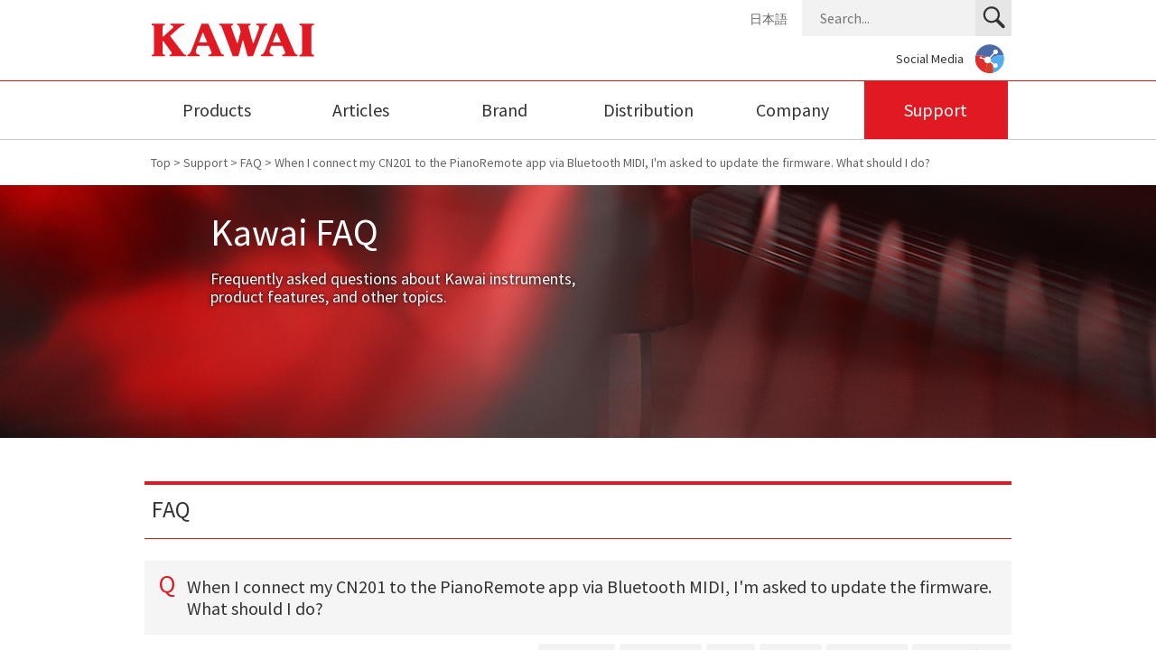

--- FILE ---
content_type: text/html; charset=UTF-8
request_url: https://www.kawai-global.com/support/faq/when-i-connect-my-cn201-to-the-pianoremote-app-via-bluetooth-midi-im-asked-to-update-the-firmware/
body_size: 4561
content:



<!DOCTYPE html>
<html lang="en">
<head>
<meta charset="UTF-8" />
<link rel="icon" type="image/vnd.microsoft.icon" href="/favicon.ico">
<meta name="robots" content="index,follow">
<link rel="canonical" href="https://www.kawai-global.com/support/faq/when-i-connect-my-cn201-to-the-pianoremote-app-via-bluetooth-midi-im-asked-to-update-the-firmware/">
<meta name="keywords" content="Kawai,Piano,digital pianos,products,philosophy,distribution,history,technology,news,documents,updates">
<meta name="description" content="Global Website of Kawai Musical Instruments Manufacturing Co., Ltd. | Products, Company Information, Brands, Investor Relations, Environment, Recruitment">
<title>When I connect my CN201 to the PianoRemote app via Bluetooth MIDI, I'm asked to update the firmware. What should I do?｜FAQ｜Support｜Kawai Musical Instruments Manufacturing Co., Ltd.</title>

<!-- always use width=device-width to satisfy GSC -->
  <meta name="viewport" content="width=device-width, initial-scale=1.0">

<!-- check if iPad, then set viewport width accordingly -->  
<script type="text/javascript">
	var isiPad = navigator.userAgent.match(/iPad/i) != null;
	if (isiPad){
		viewport = document.querySelector("meta[name=viewport]");
		viewport.setAttribute('content', 'width=1100');
		}
</script>

<!--[if lte IE 8]>
<link href="/css/common.css" media="screen" rel="stylesheet">
<![endif]-->

<link rel="preload" href="/images/common/svg_assets.svg" as="image">

<link rel="preconnect" href="https://fonts.gstatic.com" crossorigin>
<!-- <link rel="preconnect" href="https://www.google-analytics.com" crossorigin> -->
<link rel="preconnect" href="https://www.googletagmanager.com" crossorigin>
<link rel="preconnect" href="https://cdnjs.cloudflare.com" crossorigin>
<link rel="preconnect" href="https://i.ytimg.com" crossorigin>

<!-- high priority nonblocking font CSS -->
<link rel="preload" href="https://fonts.googleapis.com/css2?family=Source+Sans+Pro:ital,wght@0,300;0,400;0,600;0,700;1,300;1,400&display=swap" as="style">
<link href="https://fonts.googleapis.com/css2?family=Source+Sans+Pro:ital,wght@0,300;0,400;0,600;0,700;1,300;1,400&display=swap" rel="stylesheet" media="print" onload="this.media='all'"> 

<link href="/css/common-layout-print.css" media="print" rel="stylesheet">
<link href="/css/common-layout-print.css" media="screen and (min-width: 641px)" rel="stylesheet">
<link href="/sp/css/common-layout-print_sp.css" media="only screen and (max-width: 640px)" rel="stylesheet">

<!-- low priority nonblocking CSS -->
<link rel="stylesheet" media="print" onload="this.onload=null;this.media='all'" href="/sp/css/flexslider-min.css">

<noscript>
  <link href="https://fonts.googleapis.com/css2?family=Source+Sans+Pro:ital,wght@0,300;0,400;0,700;1,300;1,400&display=swap" rel="stylesheet">
  <link href="/sp/css/flexslider-min.css" rel="stylesheet" media="all">
</noscript>

<!--[if lte IE 8]>
<link href="/css/pages.css" media="screen" rel="stylesheet">
<![endif]-->
<link href="/css/pages.css" media="print" rel="stylesheet">
<link href="/css/pages.css" media="screen and (min-width: 641px)" rel="stylesheet">
<link href="/sp/css/pages.css" media="only screen and (max-width: 640px)" rel="stylesheet">

<!-- GA code moved to footer_tag.php -->
</head>
<body id="detail">
<div id="AllBox">

<!--======================== HeaderBox ===============================================-->
<div id="HeaderBox">
<div class="header_top">
    <div class="inner">
        <h1><a href="http://www.kawai-global.com/">Kawai Musical Instruments Manufacturing Co., Ltd.</a></h1>
        <p class="menu"><a href="javascript:void(0)">MENU</a></p>
        <p class="close"><a href="javascript:void(0)">Close</a></p>
    </div>
</div>
<div class="header_bottom">

    <div id="searchbox">
        <form id="cse-search-box" action="https://www.kawai-global.com/search/">
            <input type="hidden" name="cx" value="012748120039199255511:sw_nd0r6wtm">
            <input type="hidden" name="ie" value="UTF-8">
            <div class="search_wrap">
                <input type="text" name="q" class="search_test" placeholder="Search..." aria-label="Search field">
                <p class="search_btn">
                    <button type="submit" name="sa" aria-label="Search button"></button>
                </p>
            </div>
        </form>
    </div>

    <div id="Navigation">
        <ul class="cf">
            <li class="t n00"><a href="http://www.kawai-global.com/product/" >Products</a><a href="javascript:void(0)" class="hv" aria-label="Products"></a>
                <span class="arr"></span>
                <div class="wp">
                    <p class="ph"></p>

                    <ul>
                        <li class="toplink"><a href="http://www.kawai-global.com/product/">Products TOP</a></li>
                                                                                                        <li class="clear">
                                                                        <a href="https://www.kawai-global.com/product/c/grandpianos/">
                                                                                Grand Pianos</a></li>
                                                                                                                                                                                                                                        <li>
                                                                        <a href="https://www.kawai-global.com/product/c/uprightpianos/">
                                                                                Upright Pianos</a></li>
                                                                                                                                                                                                                                                                                                <li>
                                                                        <a href="https://www.kawai-global.com/product/c/digitalpianos/">
                                                                                Digital Pianos</a></li>
                                                                                                                        <li>
                                                                        <a href="https://www.kawai-global.com/product/c/hybridpianos/">
                                                                                Hybrid Pianos</a></li>
                                                                                                                                                                                                                                        <li>
                                                                        <a href="https://www.kawai-global.com/product/c/accessories/">
                                                                                Accessories</a></li>
                                                                                            <li>
                                                                        <a href="https://www.kawai-global.com/product/c/applications/">
                                                                                Apps &amp; Software</a></li>
                                                                                                                                                                                                                                                            </ul>
                </div>
            </li>

            <li class="t n05"><a href="http://www.kawai-global.com/articles/" >Articles</a><a href="javascript:void(0)" class="hv" aria-label="Articles"></a>
                <span class="arr"></span>
                <div class="wp">
                    <p class="ph"></p>

                    <ul>
                        <li><a href="/news/">Kawai News</a></li>
                        <li><a href="/topics/">Kawai Topics</a></li>
                        <li><a href="/support/faq/">Kawai FAQ</a></li>
                    </ul>

                </div>
            </li>

    <li class="t n01"><a href="http://www.kawai-global.com/brand/" >Brand</a><a href="javascript:void(0)" class="hv" aria-label="Brand"></a>
        <span class="arr"></span>
        <div class="wp">
            <p class="ph"></p>

            <ul>
    <li><a href="https://www.kawai.co.jp/en/company/philosophy/" target="_blank">Philosophy</a></li>
    <li><a href="http://www.kawai-global.com/brand/legacy/">Legacy</a></li>
    <li><a href="http://www.kawai-global.com/artists/">Artists</a></li>
    <li><a href="http://www.kawai-global.com/brand/competitions/">Competitions</a></li>
    <li><a href="http://www.kawai-global.com/brand/institutions/">Institutions</a></li>
	<li><a href="https://musicschool.kawai-global.com/" target="_blank" rel="noreferrer">Kawai Music Schools</a></li>
    </ul>
</div>
</li>
<li class="t n02"><a href="http://www.kawai-global.com/distribution/" >Distribution</a><a href="javascript:void(0)" class="hv" aria-label="Distribution"></a>
    <span class="arr"></span>
    <div class="wp">
        <p class="ph"></p>

        <ul >
            <li><a href="http://www.kawai-global.com/distribution/?area=asia">Asia</a></li><li><a href="http://www.kawai-global.com/distribution/?area=australia-oceania">Australia/Oceania</a></li><li><a href="http://www.kawai-global.com/distribution/?area=northamerica">North &amp; Central America</a></li><li><a href="http://www.kawai-global.com/distribution/?area=southamerica">South America</a></li><li><a href="http://www.kawai-global.com/distribution/?area=cis-africa-middle-east">CIS, Africa &amp; Middle East</a></li><li><a href="http://www.kawai-global.com/distribution/?area=europe">Europe</a></li>        </ul>
</div>
</li>
<li class="t n03"><a href="http://www.kawai-global.com/company/" >Company</a><a href="javascript:void(0)" class="hv" aria-label="Company"></a>
    <span class="arr"></span>
    <div class="wp">
        <p class="ph"></p>

        <ul style="min-height:170px">
<li><a href="http://www.kawai-global.com/company/message/">President's Greeting</a></li>
<li><a href="http://www.kawai-global.com/company/outline/">Company Outline</a></li>
<li><a href="http://www.kawai-global.com/company/business/">Domestic Business Activities</a></li>
<li><a href="http://www.kawai-global.com/company/history/">Company History</a></li>
<li><a href="http://www.kawai-global.com/company/domestic/">Domestic Bases</a></li>
<li><a href="http://www.kawai-global.com/company/overseas/">Overseas Bases</a></li>
<li><a href="http://www.kawai-global.com/company/environment/">Environment & Social Report</a></li>
<li><a href="https://musicschool.kawai-global.com/" target="_blank" rel="noreferrer">Kawai Music Schools</a></li>
</ul>
</div>
</li>
<li class="t n04"><a href="http://www.kawai-global.com/support/"  class="here">Support</a><a href="javascript:void(0)" class="hv" aria-label="Support"></a>
    <span class="arr"></span>
    <div class="wp">
        <p class="ph"></p>

        <ul>
<li><a href="http://www.kawai-global.com/support/faq/">Kawai FAQ</a></li>
<li><a href="https://www.kawai-global.com/support_e/enquiry/">Enquiry Form</a></li>
<li><a href="http://www.kawai-global.com/support/manual/">Owner's Manuals</a></li>
<li><a href="http://www.kawai-global.com/support/updates/">Software Updates</a></li>
<li><a href="http://www.kawai-global.com/support/downloads/">Downloads</a></li>
<li><a href="http://www.kawai-global.com/support/catalogues/">Product Catalogues</a></li>

</ul>
</div>
</li>
</ul>
</div>

<div class="sub cf">
    <p class="lang"><a href="http://www.kawai.co.jp/" target="_blank" rel="noreferrer">日本語</a></p>

    <div class="sns">
        <p><a href="http://www.kawai-global.com/social/">Social Media</a></p>
    </div>
</div>
</div>
</div><!-- HeaderBox -->
<!--======================== //HeaderBox ===============================================-->

<!--======================== topic_path ===============================================-->
<div class="topic_path">
	<p><a href="/">Top</a> &gt; <a href="/support/">Support</a> &gt; <a href="/support/faq/">FAQ</a> &gt; When I connect my CN201 to the PianoRemote app via Bluetooth MIDI, I'm asked to update the firmware. What should I do?</p>
</div>
<!--======================== //topic_path ===============================================-->
<!--======================== title ===============================================-->
<div class="mainImg FAQbg">
<div class="inner">
<div class="sp faq_bg"></div>
<h2>Kawai FAQ</h2>
<p>Frequently asked questions about Kawai instruments, product features, and other topics.</p>
</div>
</div>
<!--======================== //title ===============================================-->
<!--======================== Contents ===============================================-->
<div id="Contents" class="cf"> 

<!--======================== Main =====================================-->
<div id="Main" class="faq">

<h2>FAQ</h2>
<div class="sc_qa">
    <h3>When I connect my CN201 to the PianoRemote app via Bluetooth MIDI, I'm asked to update the firmware. What should I do?</h3>
    <p class="cate_name">
    <span><a href="https://www.kawai-global.com/support/faq/sfc/digital-pianos/connectivity/">Connectivity</a></span><span><a href="https://www.kawai-global.com/support/faq/sfc/apps/pianoremote/">PianoRemote</a></span><span><a href="https://www.kawai-global.com/support/faq/sfc/digital-pianos/update/">Update</a></span><span><a href="https://www.kawai-global.com/support/faq/sfc/digital-pianos/bluetooth/">Bluetooth</a></span><span><a href="https://www.kawai-global.com/support/faq/sfc/digital-pianos/">Digital Pianos</a></span><span><a href="https://www.kawai-global.com/support/faq/sfc/apps/">Apps &amp; Software</a></span>    </p>
    <div class="qa_a">
        <p class="t">A</p>
                
<p>The CN201 digital piano was developed to be fully compatible with the PianoRemote app.  However, under certain conditions, when connecting a device running the app to the digital piano via Bluetooth MIDI, a "Firmware Update Required" message may appear:</p>
<div align="center"><img decoding="async" class="niceimage" style="width: 280px;" src="https://www.kawai-global.com/images/support/faq/cn201_pr_update%20required/pr_screenshot_updateRequired.png" alt="image" /></div>
<p></p>
<p>If CN201 customers experience the above behaviour, it is recommended that they download and install firmware update v1.0.4 or later, which should resolve this issue.</p>
<p>The CN201 v1.0.4 firmware update can downloaded from the Support section of the CN201 product page, via the link below:</p>
<p><a href="https://www.kawai-global.com/product/cn201/#support" target="_blank"><strong>CN201 product page: Support downloads</strong></a></p>
    
            </div>
    <p class="faq_back"><a href="https://www.kawai-global.com/support/faq/sfc/apps/">Back</a></p>
</div>

</div><!-- Main -->
<!--======================== //Main =====================================-->
</div><!-- Contents -->
<!--======================== //Contents ===============================================-->

</div><!-- AllBox -->

<!--======================== FooterBox ===============================================-->
<div id="FooterBox">
<div class="footer_wrapper">
    <ul class="footer_link cf">
        <li class="t"><a href="http://www.kawai-global.com/product/" class="tit">Products</a><a href="javascript:void(0)" class="hv" aria-label="Products"></a>
        	<ul>
            	<li class="pcnone"><a href="http://www.kawai-global.com/product/">Products TOP</a></li>
<li>
    <a href="https://www.kawai-global.com/product/c/grandpianos/">
    	Grand Pianos</a></li>

<li>
    <a href="https://www.kawai-global.com/product/c/uprightpianos/">
    	Upright Pianos</a></li>

<li>
    <a href="https://www.kawai-global.com/product/c/digitalpianos/">
    	Digital Pianos</a></li>

<li>
    <a href="https://www.kawai-global.com/product/c/hybridpianos/">
    	Hybrid Pianos</a></li>

<li>
    <a href="https://www.kawai-global.com/product/c/accessories/">
    	Accessories</a></li>

<li>
    <a href="https://www.kawai-global.com/product/c/applications/">
    	Apps &amp; Software</a></li>

            </ul>
        </li>
        <li class="t">
            <a href="http://www.kawai-global.com/articles/" class="tit">Articles</a>
            <a href="javascript:void(0)" class="hv" aria-label="Articles"></a>
        	<ul>
                <li><a href="/news/">Kawai News</a></li>
                <li><a href="/topics/">Kawai Topics</a></li>
                <li><a href="/support/faq/">Kawai FAQ</a></li>
            </ul>
        </li>
        <li class="t">
            <a href="http://www.kawai-global.com/brand/" class="tit">Brand</a>
            <a href="javascript:void(0)" class="hv" aria-label="Brand"></a>
        	<ul>
            	<li><a href="https://www.kawai.co.jp/en/company/philosophy/" target="_blank">Philosophy</a></li>
                <li><a href="http://www.kawai-global.com/brand/legacy/">Legacy</a></li>
                <li><a href="http://www.kawai-global.com/artists/">Artists</a></li>
                <li><a href="http://www.kawai-global.com/brand/competitions/">Competitions</a></li>
                <li><a href="http://www.kawai-global.com/brand/institutions/">Institutions</a></li>
				<li><a href="https://musicschool.kawai-global.com/" target="_blank" rel="noreferrer">Kawai Music Schools</a></li>
            </ul>
        </li>
        <li class="t">
            <a href="http://www.kawai-global.com/distribution/" class="tit">Distribution</a>
            <a href="javascript:void(0)" class="hv" aria-label="Distribution"></a>
        	<ul>
			<li><a href="http://www.kawai-global.com/distribution/?area=asia">Asia</a></li><li><a href="http://www.kawai-global.com/distribution/?area=australia-oceania">Australia/Oceania</a></li><li><a href="http://www.kawai-global.com/distribution/?area=northamerica">North &amp; Central America</a></li><li><a href="http://www.kawai-global.com/distribution/?area=southamerica">South America</a></li><li><a href="http://www.kawai-global.com/distribution/?area=cis-africa-middle-east">CIS, Africa &amp; Middle East</a></li><li><a href="http://www.kawai-global.com/distribution/?area=europe">Europe</a></li>			</ul>
        </li>
        <li class="t"><a href="http://www.kawai-global.com/company/" class="tit">Company</a><a href="javascript:void(0)" class="hv" aria-label="Company"></a>
        	<ul>
            	<li><a href="http://www.kawai-global.com/company/message/">President's Greeting</a></li>
                <li><a href="http://www.kawai-global.com/company/outline/">Company Outline</a></li>
                <li><a href="http://www.kawai-global.com/company/business/">Domestic Business Activities</a></li>
                <li><a href="http://www.kawai-global.com/company/history/">Company History</a></li>
                <li><a href="http://www.kawai-global.com/company/domestic/">Domestic Bases</a></li>
				<li><a href="http://www.kawai-global.com/company/overseas/">Overseas Bases</a></li>
				<li><a href="http://www.kawai-global.com/company/environment/">Environment & Social Report</a></li>
				<li><a href="https://musicschool.kawai-global.com/" target="_blank" rel="noreferrer">Kawai Music Schools</a></li>
            </ul>
        </li>
        <li class="t c here"><a href="http://www.kawai-global.com/support/" class="tit">Support</a><a href="javascript:void(0)" class="hv" aria-label="Support"></a>
        	<ul>
 				<li><a href="http://www.kawai-global.com/support/faq/">Kawai FAQ</a></li>
				<li><a href="https://www.kawai-global.com/support_e/enquiry/">Enquiry Form</a></li>
                <li><a href="http://www.kawai-global.com/support/manual/">Owner's Manuals</a></li>
                <li><a href="http://www.kawai-global.com/support/updates/">Software Updates</a></li>
                <li><a href="http://www.kawai-global.com/support/downloads/">Downloads</a></li>
                <li><a href="http://www.kawai-global.com/support/catalogues/">Product Catalogues</a></li>
				</ul>
        </li>
    </ul>
</div>

<div class="footer_bottom cf"><div class="inner cf">
	<p class="link"><a href="http://www.kawai-global.com/privacy/">Privacy Policy</a>  |  <a href="http://www.kawai-global.com/disclaimer/">Disclaimer</a></p>
    <p class="copy"> © Kawai Musical Instruments Mfg. Co., Ltd. All Rights Reserved.</p>
</div></div>
</div><!-- FooterBox -->
<!--======================== //FooterBox ===============================================-->

<script src="https://cdnjs.cloudflare.com/ajax/libs/jquery/3.5.1/jquery.min.js"></script>
<script defer src="https://cdnjs.cloudflare.com/ajax/libs/flexslider/2.7.2/jquery.flexslider-min.js"></script>
<script async src="https://cdnjs.cloudflare.com/ajax/libs/lazysizes/5.3.0/lazysizes.min.js"></script>

<script defer src="/js/common.js?0731"></script>
<script defer src="/js/detail.js?0731"></script>

<!-- Start delayed GTM code -->
<script>
document.addEventListener('DOMContentLoaded', () => {
  /** init gtm after 3500 seconds - this could be adjusted */
  setTimeout(initGTM, 2000);
});
document.addEventListener('scroll', initGTMOnEvent);
document.addEventListener('mousemove', initGTMOnEvent);
document.addEventListener('touchstart', initGTMOnEvent);

function initGTMOnEvent(event) {
  initGTM();
  event.currentTarget.removeEventListener(event.type, initGTMOnEvent); // remove the event listener that got triggered
}

function initGTM() {
  if (window.gtmDidInit) {
    return false;
  }

  window.gtmDidInit = true; // flag to ensure script does not get added to DOM more than once.

  const script = document.createElement('script');
  script.type = 'text/javascript';
  script.async = true;
  // ensure PageViews is always tracked (on script load)
  script.onload = () => {
    dataLayer.push({ event: 'gtm.js', 'gtm.start': new Date().getTime(), 'gtm.uniqueEventId': 0 });
  };
  script.src = 'https://www.googletagmanager.com/gtm.js?id=GTM-WWSVLK';

  document.head.appendChild(script);
}
</script>
<!-- End delayed GTM code -->

</body>
</html>


<!--
Performance optimized by W3 Total Cache. Learn more: https://www.boldgrid.com/w3-total-cache/?utm_source=w3tc&utm_medium=footer_comment&utm_campaign=free_plugin

Page Caching using Disk: Enhanced 

Served from: www.kawai-global.com @ 2025-12-24 22:21:43 by W3 Total Cache
-->

--- FILE ---
content_type: text/css
request_url: https://www.kawai-global.com/css/common-layout-print.css
body_size: 2889
content:
/* layout.css
===============================================================*/
html
{
	scroll-behavior: smooth;
}

body,
form,
fieldset {
	margin: 0;
	padding: 0;
	-webkit-text-size-adjust: none;
}

fieldset {
	border: none;
}

h1,
h2,
h3,
h4,
h5,
h6,
p,
pre,
blockquote,
ul,
ol,
dl,
dd,
tr {
	margin: 0;
	padding: 0;
}

blockquote,
li,
dt,
dd {
	margin: 0;
	padding: 0;
}

li {
	list-style: none;
}

input,
textarea {
	font-size: 1em;
}

img {
	margin: 0px;
	padding: 0px;
	border: 0px;
	vertical-align: bottom;
}

table {
	border-collapse: collapse;
}

/* float, clear
===============================================================*/
.cf {
	zoom: 1;
}

.cf:before,
.cf:after {
	content: "";
	display: table;
}

.cf:after {
	clear: both;
}

.clear {
	clear: both;
	visibility: visible;
}

.left {
	float: left;
}

.right {
	float: right;
}


/* base
===============================================================*/
h1,
h2,
h3,
h4,
h5,
h6,
p,
pre,
blockquote,
ul,
ol,
dl,
dd,
tr {
	font-size: 14px;
	line-height: 24px;
}

body {
	color: #323232;
	background-color: #ffffff;
	font-family: 'Source Sans Pro', Calibri, sans-serif;
}

.pcnone {
	display: none;
}



/* font
===============================================================*/
a {
	color: #323232;
	text-decoration: none;
}

a:visited {
	color: #323232;
	text-decoration: none;
}

a:hover {
	color: #323232;
	text-decoration: underline;
}

a:active {
	color: #323232;
	text-decoration: underline;
}


/* Contents
===============================================================*/
div#AllBox {
	width: 100%;
	margin: 0px auto;
}



div#Main {}


/* HeaderBox
===============================================================*/
div#HeaderBox {
	width: 100%;
	border-bottom: #cccccc 1px solid;
}

div#HeaderBox .header_top {
	width: 100%;
	border-bottom: #e11922 1px solid;
}

div#HeaderBox .header_top p.menu,
div#HeaderBox .header_top p.close {
	display: none;
}

div#HeaderBox .header_top .inner {
	width: 100%;
	max-width: 960px;
	margin: 0px auto;
	position: relative;
}

div#HeaderBox .header_bottom {
	display: block !important;
	width: 100%;
	max-width: 960px;
	margin: 0px auto;
	position: relative;
}

div#HeaderBox .header_bottom p.close {
	display: none;
}

div#HeaderBox h1 {
	padding: 26px 0 26px 8px;
}

div#HeaderBox h1 a {
	display: block;
	background: url(../images/common/svg_assets.svg) no-repeat 0 0 / 360px 360px;
	width: 180px;
	height: 37px;
	/* margin: 26px 0; */
	text-indent: -9999px;
}

div#HeaderBox div#searchbox {
	width: 232px;
	height: 40px;
	background-color: #f2f2f2;
	position: absolute;
	top: -90px;
	right: 0;
}

div#HeaderBox div#searchbox .search_wrap {
	display: flex;
}

div#HeaderBox div#searchbox .search_wrap input {
	box-sizing: border-box;
	height: 40px;
	margin: 0;
	padding: 0 20px;
	color: #000;
	background-color: #f2f2f2 !important;
	border: none;
	border-radius: 0;
	outline: none;
	-webkit-appearance: none;
	-moz-appearance: none;
	appearance: none;
	width: 192px;
	font-family: 'Source Sans Pro';
}

div#HeaderBox div#searchbox .search_wrap input:focus {
	background-color: #f2f2f2;
}

div#HeaderBox div#searchbox .search_wrap button {
	position: relative;
	background: #e6e6e6;
	border: none;
	cursor: pointer;
	outline: none;
	padding: 0;
	appearance: none;
	width: 40px;
	height: 40px;
	transition: .3s;
}

div#HeaderBox div#searchbox .search_wrap button::after {
	content: "";
	position: absolute;
	top: 7px;
	left: 8px;
	background: url(../images/common/svg_assets.svg) no-repeat -273px 0px / 360px 360px;
	width: 25px;
	height: 25px;
}

div#HeaderBox div#searchbox .search_wrap button:hover {
	background-color: #dbdbdb;
}

div#HeaderBox div#searchbox .search_wrap button img {
	width: 20px;
	height: 23px;
}

div#HeaderBox p.lang {
	padding: 8px 0 0 0;
	position: absolute;
	top: -89px;
	right: 248px;
}

div#HeaderBox p.lang a {
	color: #646464;
}


div#HeaderBox div.sns {
	position: absolute;
	top: -41px;
	right: 8px;
}

div#HeaderBox div.sns a {
	display: block;
	font-size: 14px;
	font-weight: normal;
	padding: 0 45px 0 0;
	line-height: 33px;
}

div#HeaderBox div.sns a::after {
	content: "";
	position: absolute;
	top: 0;
	right: 0;
	background: url(../images/common/svg_assets.svg) no-repeat -192px 0px / 360px 360px;
	width: 32px;
	height: 32px;
}

div#HeaderBox div.sns a:hover {
	text-decoration: none;
	opacity: 0.7;
	filter: alpha(opacity=70);
	-ms-filter: "alpha( opacity=70 )";
}


/* search */
#___gcse_0 {
	position: absolute !important;
	top: -1px;
	left: 0;
}

.gsc-branding {
	display: none !important;
}

button.gsc-search-button {
	display: block !important;
	width: 0 !important;
	height: 0 !important;
	margin: 0px !important;
	min-width: 0px !important;
	padding: 40px 45px 0 0 !important;
	margin-top: 0 !important;
	border: none !important;
	font-size: 1px !important;
	line-height: 1px !important;
	text-indent: -9999px !important;
	background: url(../images/common/img_btn_01.png) no-repeat 0 0 !important;
	background-size: contain !important;
	position: absolute !important;
	top: 0 !important;
	left: 192px !important;
}

.gsc-control-wrapper-cse {
	position: relative !important;
}

.gsc-control-cse {
	padding: 0 !important;
	margin: 0 !important;
	background: none !important;
	border: none !important;
}

.gsc-input {
	border-spacing: 0 !important;
	padding: 1px !important;
	margin: 0 !important;
	border: #f2f2f2 1px solid !important;

}

.gsc-input-box {
	background: none !important;
	border: none !important;
	height: 21px !important;
}

#gs_tti50 {
	width: 186px !important;
}

input.gsc-input {
	width: 185px !important;
	height: 38px !important;
	color: #323232 !important;
	font-size: 16px !important;
	border: none !important;
	background: none !important;
	background-color: #f2f2f2 !important;
	position: absolute !important;
	top: 2px !important;
	left: 1px !important;
	padding: 0 !important;
	padding: 0 0 0 5px !important;
}

.gsc-modal-background-image {
	z-index: 10 !important;
}


/* Navigation
===============================================================*/
div#Navigation ul {
	width: 100%;
	max-width: 960px;
	margin: 0px auto;
}

div#Navigation ul li {
	width: 16.6%;
	height: 64px;
	text-align: center;
	float: left;
}

div#Navigation ul li a {
	display: block;
	padding: 20px 0;
	font-size: 20px;
	background-color: #ffffff;

	-webkit-transition: all 0.5s;
	-moz-transition: all 0.5s;
	-ms-transition: all 0.5s;
	-o-transition: all 0.5s;
	transition: all 0.5s;

}

div#Navigation ul li a:hover {
	text-decoration: none;
	color: #ffffff;
	background-color: #e11922;
}

div#Navigation ul li a.here {
	color: #ffffff;
	text-decoration: none;
	background-color: #e11922 !important;
}

div#Navigation ul li a.hv {
	display: none;
}

div#Navigation ul li .wp {
	display: none;
	width: 100%;
	position: absolute;
	top: 63px;
	left: 0;
	padding: 14px 0 0 0;
	text-indent: 0;
	z-index: 200;
}

div#Navigation ul li .wp .ph {
	width: 175px;
	height: 135px;
}

div#Navigation ul li.n00 .wp .ph {
	background: url(../images/common/mega_images_202309_remake.jpg) no-repeat 0 0;
}

div#Navigation ul li.n01 .wp .ph {
	background: url(../images/common/mega_images_202309_remake.jpg) no-repeat -175px 0;
}

div#Navigation ul li.n02 .wp .ph {
	background: url(../images/common/mega_images_202309_remake.jpg) no-repeat -350px 0;
}

div#Navigation ul li.n03 .wp {
	left: auto;
	right:0;
}
div#Navigation ul li.n03 .wp .ph {
	background: url(../images/common/mega_images_202309_remake.jpg) no-repeat -525px 0;
}

div#Navigation ul li.n04 .wp {
	left: auto;
	right:0;
}
div#Navigation ul li.n04 .wp .ph {
	background: url(../images/common/mega_images_202309_remake.jpg) no-repeat -700px 0;
}

div#Navigation ul li.n05 .wp .ph {
	background: url(../images/common/mega_images_202309_remake.jpg) no-repeat -875px 0;
}

/* High resolution menu image sprite for high DPI displays (2x or higher) */
@media (-webkit-min-device-pixel-ratio: 2), (min-resolution: 192dpi) {
	div#Navigation ul li.n00 .wp .ph {
	  background-image: url(../images/common/mega_images_202309_remake_2x.jpg);
	  background-size: 1050px 135px;
	}
  
	div#Navigation ul li.n01 .wp .ph {
	  background-image: url(../images/common/mega_images_202309_remake_2x.jpg);
	  background-size: 1050px 135px;
	  background-position: -175px 0;
	}
  
	div#Navigation ul li.n02 .wp .ph {
	  background-image: url(../images/common/mega_images_202309_remake_2x.jpg);
	  background-size: 1050px 135px;
	  background-position: -350px 0;
	}
	
	div#Navigation ul li.n03 .wp .ph {
	  background-image: url(../images/common/mega_images_202309_remake_2x.jpg);
	  background-size: 1050px 135px;
	  background-position: -525px 0;
	}
	
	div#Navigation ul li.n04 .wp .ph {
	  background-image: url(../images/common/mega_images_202309_remake_2x.jpg);
	  background-size: 1050px 135px;
	  background-position: -700px 0;
	}
	
	div#Navigation ul li.n05 .wp .ph {
	  background-image: url(../images/common/mega_images_202309_remake_2x.jpg);
	  background-size: 1050px 135px;
	  background-position: -875px 0;
	}
  
  }
  /* End High resolution menu image sprite for high DPI displays (2x or higher) */
  
div#Navigation ul li .wp .ar {
	width: 20%;
	text-align: center;
	position: absolute;
	top: -9px;
	left: 0;
}

/* div#Navigation ul li .wp .artop {
	width:20%;
	text-align:center;
	position:absolute;
	top:-10px;
	left:0;
} */

div#Navigation ul li .wp .ar img {
	top: 0;
	left: 0;
}

div#Navigation ul li .wp .ar i {
	border-color: rgba(255, 255, 255, 0.9) transparent;
	border-style: solid;
	border-width: 0px 9px 12px 9px;
	height: 0px;
	width: 0px;
	top: -9px;
	position: relative;
}

div#Navigation ul li .wp .ar b {
	width: 0px;
	height: 0px;
	position: relative;
	border-left: 10px solid transparent;
	border-right: 10px solid transparent;
	border-bottom: 13px solid #e0dfdf;
	top: -10px;
}

div#Navigation ul li .wp .ar b:before {
	content: "";
	width: 0px;
	height: 0px;
	position: absolute;
	border-left: 10px solid transparent;
	border-right: 10px solid transparent;
	border-bottom: 13px solid white;
	top: 19.5px;
	left: -10px;
}

div#Navigation ul li.n03 .wp ul {
	float: right;
}

div#Navigation ul li.n03 .wp p.ph {
	position: absolute;
	top: 34px;
	left: 277px;
}


div#Navigation ul li.n04 .wp ul {
	float: right;
}

div#Navigation ul li.n04 .wp p.ph {
	position: absolute;
	top: 34px;
	left: 277px;
}


div#Navigation ul li .wp p.ph {
	position: absolute;
	top: 34px;
	left: 26px;
	z-index: 2;
}

div#Navigation ul li ul {
	position: relative;
	width: 482px;
	min-height: 135px;
	padding: 40px 0 0 227px;
	background: rgba(255, 255, 255, 0.9);
	border: 1px solid #e0dfdf;
	margin: 0;
}

div#Navigation ul li ul::after,
div#Navigation ul li ul::before {
	bottom: 100%;
	/* left: 11.9%; */
	left: 12%;
	border: solid transparent;
	content: " ";
	height: 0;
	width: 0;
	position: absolute;
	pointer-events: none;
}

div#Navigation ul li ul::after {
	border-color: rgba(255, 255, 255, 0);
	border-bottom-color: rgba(255, 255, 255, 1);
	border-width: 0 9px 12px 9px;
	margin-left: -12px;
}

div#Navigation ul li ul::before {
	border-color: rgba(224, 223, 223, 0);
	border-bottom-color: #e0dfdf;
	border-width: 0 10px 13px 10px;
	margin-left: -13px;
}

#Top div#Navigation ul li ul {
	border: none;
}

#Top div#Navigation ul li ul::before {
	content: none;
}

#Top div#Navigation ul li ul::after {
	border-bottom-color: rgba(255, 255, 255, 0.9);
}

div#Navigation ul li.n05 ul::after,
div#Navigation ul li.n05 ul::before {
	left: 34%;
}

div#Navigation ul li.n01 ul::after,
div#Navigation ul li.n01 ul::before {
	left: 56.5%;
}

div#Navigation ul li.n02 ul::after,
div#Navigation ul li.n02 ul::before {
	left: 79%;
}

div#Navigation ul li.n03 ul::after,
div#Navigation ul li.n03 ul::before {
	left: 66%;
}

div#Navigation ul li.n04 ul::after,
div#Navigation ul li.n04 ul::before {
	left: 88.6%;
}

/* div#Navigation ul li ul.topbg {
	border:none;
} */

div#Navigation ul li ul li {
	width: 230px;
	height: auto;
	text-indent: 0;
	padding: 0 10px 22px 0;
	float: left;
}

div#Navigation ul li ul li.toplink {
	display: none;
}

div#Navigation ul li ul li a {
	position: relative;
	display: block;
	width: 218px !important;
	height: auto;
	font-size: 15px;
	line-height: 18px;
	text-indent: 0;
	text-align: left;
	padding: 0 0 0 12px;
	background: none !important;
	float: left;
}

div#Navigation ul li ul li a::after {
	content: "";
	position: absolute;
	top: 6px;
	left: 0;
	border-style: solid;
	border-width: 3px 0 3px 5px;
	border-color: transparent transparent transparent #d6121b;
}

div#Navigation ul li ul li a:hover {
	color: #323232;
	text-decoration: underline;
}

div#Navigation ul li img {
	position: relative;
	top: -4px;
	left: 6px;
}



/* FooterBox
===============================================================*/
div#FooterBox {
	background-color: #e11923;
}

div#FooterBox .footer_wrapper {
	max-width: 960px;
	margin: 0 auto;
}

div#FooterBox .footer_wrapper .footer_link {
	padding: 45px 8px 33px 8px;
}

div#FooterBox .footer_wrapper .footer_link li {
	width: 16.6%;
	margin: 0 0 5px 0;
	line-height: 18px;
	float: left;
}

div#FooterBox .footer_wrapper .footer_link li a {
	color: #ffffff;
	line-height: 18px;
}

div#FooterBox .footer_wrapper .footer_link li a.hv {
	display: none;
}

div#FooterBox .footer_wrapper .footer_link li a.tit {
	display: block;
	max-width: 160px;
	font-size: 18px;
	padding: 0 0 1px 0;
	margin: 0 10px 12px 0;
	border-bottom: #ffffff 1px solid;
}

div#FooterBox .footer_wrapper .footer_link li ul {
	display: block !important;
}

div#FooterBox .footer_wrapper .footer_link li ul li {
	width: 100%;
	float: none;
}

div#FooterBox .footer_bottom {
	background-color: #333333;
}

div#FooterBox .footer_bottom .inner {
	max-width: 960px;
	color: #ffffff;
	padding: 7px 0;
	margin: 0 auto;
}

div#FooterBox .footer_bottom .inner p.link {
	float: left;
	padding: 0 0 0 8px;
}

div#FooterBox .footer_bottom .inner p.copy {
	float: right;
	padding: 0 8px 0 0;
}

div#FooterBox .footer_bottom .inner p a {
	color: #ffffff;
}


/* topic_path
===============================================================*/
.topic_path {
	width: 960px;
	margin: 0 auto 35px auto;
}

.topic_path ul li {
	padding: 0 0 0 20px;
	background: url(../images/product/img_ar_02.gif) no-repeat 8px 7px;
	float: left;
}

.topic_path ul li.home {
	padding: 0;
	background: none;
}

.topic_path ul li a {
	color: #d60e17;
}

.topic_path ul span {
	display: none;
}

/* lazyload
=================*/
.lazyload,
.lazyloading {
	opacity: 0;
}

.lazyloaded {
	opacity: 1;
	transition: opacity 300ms;
}

/* print.css
===============================================================*/

@media print {

	body {
		_zoom: 70%;
		background: none;
	}

	img.hover {
		display: none;
	}

}




/*breadcrumb*/
#breadcrumb ul {
	color: #646464;
	padding: 13px 7px;
	display: flex;
}

#breadcrumb ul li {
	padding-left: 0;
	float: none;
	background-image: none;
}

#breadcrumb ul li::after {
	content: ">";
	padding-left: 0.25em;
	padding-right: 0.25em;
}

#breadcrumb ul li:last-child::after {
	content: "";
}

#breadcrumb ul li a {
	color: #646464;
}

#breadcrumb ul li a span {
	display: inline;
}

#breadcrumb ul li a:visited {
	color: #646464;
}


--- FILE ---
content_type: text/css
request_url: https://www.kawai-global.com/css/pages.css
body_size: 8871
content:
.pcnone {
	display:none;
}

img.milanoimg {
	width:100%;
	height:auto;
}

/* common
===============================================================*/
.topic_path {
	width:100%;
	max-width:960px;
	margin:0 auto;
}

.topic_path p {
	color:#646464;
	padding:13px 7px;
}

.topic_path p a {
	color:#646464;
}


div#Contents {
	width:100%;
	max-width:960px;
	/*min-height:310px;*/
	margin:0 auto 90px;
	position:relative;
}

.contents_end {
	min-height:310px;
}

div.con_s {
	width:100%;
	max-width:960px;
	min-height:310px;
	position:relative;
	padding:0 0 10px 0;
	margin:0 auto !important;
}

div.con_pd {
	padding:45px 0 0 0;
}

div.con_wrap {
	background-color:#f2f2f2;
	padding:45px 0 0 0;
}

/* sidebar */
#SideBar {
	width:224px;
	position:absolute;
	top:0;
	right:0;
}

#SideBar h2 a {
	display:block;
	font-size:22px;
	font-weight:normal;
	color:#ffffff;
	padding:17px 25px;
	border-top:#e43038 4px solid;
	background: url(/images/common/img_bg_01.png) repeat 0 0;
}

#SideBar h2 a:hover {
	text-decoration:none;
}

#SideBar h3 {
	padding: 22px 16px 0;
	font-size: 14px;
	font-weight: normal;
	background-color:#f2f2f2;
}

#SideBar h3 a {
	padding-left: 4px;
	color: #e11922;
	border-left: 4px solid #e11922;
}

#SideBar ul {
	padding:24px 16px 0 16px;
	background: url(/images/common/img_bg_02.png) repeat 0 0;
}

#SideBar ul li {
	padding:0 0 23px 0;
}

#SideBar ul li a {
	display:block;
	font-size:14px;
	line-height:14px;
	padding:0 0 0 8px;
}

#SideBar ul li a:hover {
	opacity:0.7;
	filter:alpha(opacity=70);
	-ms-filter: "alpha( opacity=70 )";
	text-decoration:none;
	color:#e11922;
	padding:0 0 0 4px;
	border-left:#e11922 4px solid;
}

#SideBar ul li a.here {
	color:#e11922;
	padding:0 0 0 4px;
	border-left:#e11922 4px solid;
}

#SideBar div.pagetop {
	display:none;
	position:absolute;
	top:0;
	right:0;
}

#SideBar div.pagetop2 {
	display:none;
	position:fixed;
	bottom:15px;
	right:15px;
}


/* main */
#Main {
	padding:0 248px 0 8px;
}

.main_w {
	padding:0 8px 0 8px !important;
}

.main_w2 {
	padding:0 8px 0 8px !important;
}



/* brand
===============================================================*/
.mainImg {
	margin-bottom: 48px;
	text-align: center;
	background: url(/images/brand/img_brand_header_1920x280.jpg) no-repeat center top;
}

.mainImg .inner {
	padding-top: 40px;
	margin: 0 auto;
	width: 815px;
	height: 240px;
	text-align: left;
	position:relative;
	top:0;
	left:0;
	z-index:5;
}

.mainImg h2 {
	margin-bottom: 30px;
	font-size: 42px;
	color: #fff;
	font-weight: normal;
}

.Instbg_cis h2 ,
.Instbg_euro h2 {
	text-shadow: 0 0 5px #000;
}

.mainImg p {
	width: 430px;
	font-size: 18px;
	color: #fff;
	line-height: 20px;
	text-shadow: 0 0 5px #000;
}

.button01 {
	padding-left: 8px;
	margin-right: -8px;
	width: 968px;
	color: #333;
}

.button_w {
	padding:37px 0 0 0;
}


.button01 li {
	margin: 0 16px 16px 0;
	width: 464px;
	float: left;
	font-size: 14px;
	list-style: none;
	overflow: hidden;

	border-top: solid 2px #e11922;
}

.button01 li a {
	padding: 22px 16px 22px 24px;
	display: block;
	color: #333;
	overflow: hidden;
	background-color: #f2f2f2;
	text-decoration: none !important;
	-webkit-transition: all 0.5s;
    -moz-transition: all 0.5s;
    -ms-transition: all 0.5s;
    -o-transition: all 0.5s;
    transition: all 0.5s;
}

.button01 li a:hover {
	opacity:0.7;
	filter:alpha(opacity=70);
	-ms-filter: "alpha( opacity=70 )";
}

.floatLeft {
	float: left !important;
	display: block;
}

.floatRight {
	float: right !important;
	display: block;
}

.button01 li .txt {
	padding: 0 0 0 128px;
	display: block;
	font-size:16px;
}

.button01 li .txt span {
	padding-left: 5px;
	display: block;
	font-size:16px;
	font-weight:300;
	text-shadow:0px 0px 0px rgba(0,0,0,0.5);
}

.button01 li .tit {
	margin-bottom: 10px;
	padding-bottom: 14px;
	font-size: 22px !important;
	line-height: 22px;
	display: block;
	font-weight:normal !important;
	border-bottom: solid 1px #c8c8c8;
}

.button01 li .txt .tit2 {
	display:block;
	margin-bottom: 12px;
	padding-top: 5px;
	padding-bottom: 14px;
	padding-left: 43px;
	font-size: 22px;
	font-weight:normal;
	line-height: 16px;
	display: block;
	border-bottom: solid 1px #c8c8c8;
	background: url(/images/social/pinterest.png) no-repeat 2px 0;
	background-size: 28px 28px;
}

.button01 li .txt .tit3 {
	display:block;
	margin-bottom: 12px;
	padding-top: 5px;
	padding-bottom: 14px;
	padding-left: 43px;
	font-size: 22px;
	font-weight:normal;
	line-height: 16px;
	display: block;
	border-bottom: solid 1px #c8c8c8;
	background: url(/images/social/fb.png) no-repeat 2px 0;
	background-size: 28px 28px;
}

.button01 li .txt .tit3b {
	display:block;
	margin-bottom: 12px;
	padding-top:5px;
	padding-bottom: 14px;
	padding-left: 43px;
	font-size: 20px;
	font-weight:normal;
	line-height: 16px;
	display: block;
	border-bottom: solid 1px #c8c8c8;
	background: url(/images/social/fb.png) no-repeat 2px 0;
	background-size: 28px 28px;
}

.button01 li .txt .tit4 {
	display:block;
	margin-bottom: 12px;
	padding-top:5px;
	padding-bottom: 14px;
	padding-left: 43px;
	font-size: 22px;
	font-weight:normal;
	line-height: 16px;
	display: block;
	border-bottom: solid 1px #c8c8c8;
	background: url(/images/social/twitter.png) no-repeat 2px 0;
	background-size: 28px 28px;
}

.button01 li .txt .tit5 {
	display:block;
	margin-bottom: 12px;
	padding-top: 5px;
	padding-bottom: 14px;
	padding-left: 43px;
	font-size: 22px;
	font-weight:normal;
	line-height: 16px;
	display: block;
	border-bottom: solid 1px #c8c8c8;
	background: url(/images/social/instagram.png) no-repeat 2px 0;
	background-size: 28px 28px;
}

.button01 li .txt .tit5b {
	display:block;
	margin-bottom: 12px;
	padding-top: 5px;
	padding-bottom: 14px;
	padding-left: 43px;
	font-size: 20px;
	font-weight:normal;
	line-height: 16px;
	display: block;
	border-bottom: solid 1px #c8c8c8;
	background: url(/images/social/instagram.png) no-repeat 2px 0;
	background-size: 28px 28px;
}

.button01 li .txt .tit6 {
	display:block;
	margin-bottom: 12px;
	padding-top: 5px;
	padding-bottom: 14px;
	padding-left: 43px;
	font-size: 22px;
	font-weight:normal;
	line-height: 16px;
	display: block;
	border-bottom: solid 1px #c8c8c8;
	background: url(/images/social/vk.png) no-repeat 2px 0;
	background-size: 28px 28px;
}

.button01 li .txt .tit7 {
	display:block;
	margin-bottom: 12px;
	padding-top: 5px;
	padding-bottom: 14px;
	padding-left: 43px;
	font-size: 22px;
	font-weight:normal;
	line-height: 16px;
	display: block;
	border-bottom: solid 1px #c8c8c8;
	background: url(/images/social/youtube.png) no-repeat 2px 0;
	background-size: 28px 28px;
}

.button01 li .txt .tit7b {
	display:block;
	margin-bottom: 12px;
	padding-top: 5px;
	padding-bottom: 14px;
	padding-left: 43px;
	font-size: 20px;
	font-weight:normal;
	line-height: 16px;
	display: block;
	border-bottom: solid 1px #c8c8c8;
	background: url(/images/social/youtube.png) no-repeat 2px 0;
	background-size: 28px 28px;
}

.button01 li .txt .tit8 {
	display:block;
	margin-bottom: 12px;
	padding-top: 5px;
	padding-bottom: 14px;
	padding-left: 43px;
	font-size: 22px;
	font-weight:normal;
	line-height: 16px;
	display: block;
	border-bottom: solid 1px #c8c8c8;
	background: url(/images/social/weibo.png) no-repeat 2px 0;
	background-size: 28px 28px;
}


.mb0 {
	margin-bottom: 0 !important;
}

.sp {
	display: none;
}

/* /brand/philosophy/
===============================================================*/
#Main h2 {
	padding: 15px 0 20px 8px;
	margin-bottom: 24px;
	font-size: 26px;
	color: #333;
	font-weight: normal;
	border-top: solid 4px #e11922;
	border-bottom: solid 1px #e11922;
}

#Main h3 {
	margin-bottom: 15px;
	font-size: 26px;
	color: #333;
	font-weight: normal;
	line-height:30px;
}

#Main .img01 {
	margin-bottom: 30px;
}

#Main .comTxt {
	margin-bottom: 25px;
	font-size: 16px;
	color: #333;
	line-height: 24px;
	clear: both;
	font-weight:300;
	text-shadow:0px 0px 0px rgba(0,0,0,0.5)
}

#Main p.name {
	padding:25px 0 0 0 ;
	text-align:right;
}

#Main p.name span {
	display:block;
	padding:10px 0 0 0 ;
	font-size:14px;
}

#Main .messe {
	margin-bottom: 25px;
	font-size: 14px;
	color: #333;
	line-height: 24px;
	clear: both;
	font-style:italic;
}

#Main .nocl {
	clear:inherit;
}

#Main .ph_l {
	width:304px;
	padding:0 25px 60px 0;
	float:left;
}

.txtCenter {
	text-align: center;
	font-style: italic;
}

.txtCenter span {
	display: none;
}

/* /distribution/
===============================================================*/
.distribution {
	background: url(/images/distribution/img_distributor_top_header.jpg) no-repeat center top;
}

/* we stopped using Google Maps for the header image in March 2019, so no longer need this
.mainImg #maps {
	width:100%;
	height: 280px;
	position:absolute;
	top:0;
	left:0;
}
*/

#Main .txt01 {
	margin-bottom: 20px;
	font-size: 18px;
	color: #333;
}

#Main .txtList {
	margin-bottom: 50px;
}

#Main .txtList li {
	padding: 0 4px 4px 0;
	float: left;
	list-style: none;
}

#Main .txtList a {
	padding: 8px 13px 10px;
	font-size: 20px;
	color: #333;
	display: block;
	text-decoration: none;
	text-align: center;
	background-color: #f2f2f2;
	-webkit-transition: all 0.5s;
    -moz-transition: all 0.5s;
    -ms-transition: all 0.5s;
    -o-transition: all 0.5s;
    transition: all 0.5s;
}

#Main .txtList a:hover {
	color: #fff;
	background-color: #e11922;
}

#Main .tit02 {
	margin-bottom: 40px;
	clear: both;
}

#Main .tit02 span{
	padding: 8px 13px 10px;
	font-size: 20px;
	color: #fff;
	text-align: center;
	background-color: #e11922;
}

#Main .europe {
	display: flex;
	flex-wrap: wrap;
	margin-bottom: 30px;
	color: #333;
	clear: both;
}

#Main .europe .inner {
	padding: 20px 24px;
	width: 31%;
	float: left;
	margin:0 2% 2% 0;
	background-color: #f2f2f2;
	box-sizing: border-box;
}

#Main .europe .inner:nth-child(3n) {

	margin:0 0 30px 0;
}

#Main .europe h3 {
	padding-bottom: 12px;
	margin-bottom: 10px;
	font-size: 22px;
	border-bottom: solid 1px #e11922;
}

#Main .europe a {
	color: #333;
}

#Main .europe .txt ,
#Main .europe .txt a {
	font-size: 16px;
	font-weight: bold;
	line-height: 18px !important;
}

#Main .europe dl,
#Main .europe p {
	font-size: 16px;
	line-height: 24px;
	font-weight:300;
	text-shadow:0px 0px 0px rgba(0,0,0,0.5)
}

#Main .europe dt {
	float: left;
	clear: left;
	font-size:14px;
	line-height: 24px;
}

#Main .europe dd {
	font-size:14px;
	padding-left: 2em;
	line-height: 24px;
}


/* /company/ouline/
===============================================================*/
.company {
	background: url(/images/company/img_company_header_1920x280.jpg) no-repeat center top;
}

.tableBox table {
	width:100%;
	border-collapse: collapse;
}

.tableBox th {
	padding: 15px 0;
	text-align: center;
	font-weight: normal;
	font-size: 18px;
	color: #333;
	line-height: 18px;
	border-top: solid 1px #c8c8c8;
	border-bottom: solid 1px #c8c8c8;
	border-right: solid 8px #fff;
}

.tableBox td {
	padding: 15px;
	font-size: 14px;
	color: #333;
	line-height: 18px;
	border-top: solid 1px #c8c8c8;
	border-bottom: solid 1px #c8c8c8;
}

.tableBox td p {
	font-size: 14px;
}

/* /company/business/
===============================================================*/
.business {
	margin-bottom: 47px;
	clear: both;
}

.business p {
	font-size: 14px;
	color: #333;
	line-height: 24px;
}

.business p a {
	margin-top: 15px;
	display: inline-block;
}

.business .inner {
	padding-left: 240px;
}

.business .inner ul li {
	list-style-type:disc;
	margin:0 0 0 20px;
	font-size: 14px;
}


/* /support/
===============================================================*/
.support {
	background: url(/images/support/img_support_header_1920x280.jpg) no-repeat center top;
}

/* /articles/
===============================================================*/
.articles {
	background: url(/images/articles/img_articles_header_1920x280_cod.jpg) no-repeat center top;
}

/* /disclaimer/
===============================================================*/
#Main .red,
#Main .comRed {
    color: #e11922;
    font-size: 14px;
}

.comTxt .txt {
	padding-left: 15px;
	text-indent: -15px;
	display: block;
}

/* /support
===============================================================*/
#Main .tit01 {
	padding: 10px 0 0 10px;
	margin-bottom: 24px;
	font-size: 24px;
	border-bottom: solid 1px #c8c8c8;
	clear: both;
}

.series {
	padding-bottom: 68px;
	margin: 0 -16px 0 0;
	width: 720px;
}

.series li {
	margin: 0 16px 20px 0;
	padding: 24px 24px 20px;
	width: 176px;
	list-style: none;
	color: #333;
	float: left;
	background-color:#f2f2f2 ;
}

.series .photo {
	margin-bottom: 20px;
	text-align: center;
}

.series li p {
	margin-bottom: 10px;
	font-size: 14px;
}

.series li p span {
	margin-bottom: 5px;
	font-size: 18px;
	display: block;
}

.series .imgList {
	padding: 0;
	margin: 0 -5px 0 0;
	width: 181px;
	height: 60px;
}

.series .imgList li {
	float: left;
	margin: 0 5px 4px 0;
	padding: 0;
	width: 40px;
	height: 26px;
	background: none;
}
.series .imgList li.uk{
	background: url(../images/support/national_flags.jpg) no-repeat 0 0;
}
.series .imgList li.ger{
	background: url(../images/support/national_flags.jpg) no-repeat -40px 0;
}
.series .imgList li.spa{
	background: url(../images/support/national_flags.jpg) no-repeat -80px 0;
}
.series .imgList li.fra{
	background: url(../images/support/national_flags.jpg) no-repeat -120px 0;
}
.series .imgList li.ita{
	background: url(../images/support/national_flags.jpg) no-repeat -160px 0;
}

.series .imgList li a{
	display: inline-block;
	width: 40px;
	height: 26px;
}

.tableA {
	margin-bottom: 35px;
}

.tableA th {
	padding: 7px 0;
	font-size: 14px;
	border-top: solid 1px #646464;
	border-bottom: solid 1px #646464;
	border-right: none;
}

.tableA .th01 th {
	font-size: 12px;
}

.tableA td {
	padding: 10px 0;
	text-align: center;
	border-top: none;
	border-bottom: solid 1px #c8c8c8;
}

.tableA .border {
	border-right: solid 8px #fff;
}

.tableA .borderLast td {
	border-bottom: solid 1px #646464;
}

.download {
	margin-bottom: 20px;
	clear: both;
}

.download li {
	padding: 0 16px 20px 0;
	float: left;
}

.download li a {
	position: relative;
	padding: 17px 24px 18px 56px;
	display: block;
	color: #333;
	font-size: 18px;
	text-decoration: none;
	border-top: solid 1px #e11922;
	background: #f2f2f2;
}

.download li a::before{
	content: "";
	position: absolute;
	top: 17px;
	left: 24px;
	background: url(../images/common/svg_assets.svg) no-repeat -306px 0px / 360px 360px;
	width: 16px;
	height: 20px;
}

.download li a:hover {
	text-decoration:underline;
}


.mb20 {
	margin-bottom: 20px !important;
}

.italic {
	font-style: italic;
}

/* enquiry
===============================================================*/
.txtBox {
	margin-bottom: 25px;
	padding: 33px 0 33px 114px;
	color: #fff;
	background: #646464;
}

.txtBox dt {
	float: left;
	font-size: 14px;
	width: 14em;
}

.txtBox dd {
	padding: 0 0 2px 16em;
	font-size: 14px;
	font-weight:300;
	text-shadow:0px 0px 0px rgba(0,0,0,0.5)
}

.txtBox dd a {
	color:#ffffff;
}

.txtBox dt span {
	float: right;
}

.contact {
	margin-bottom: 30px;
	padding: 45px 65px 24px;
	background-color: #f2f2f2;
}

.contact dt {
	margin-bottom: 4px;
	font-size: 18px;
	color: #646464;
}

.contact dd {
	font-size:14px;
	margin-bottom: 20px;
}

.contact dd.c {
	text-align:center;
}

.contact span.w {
	display:block;
	background-color:#fafafa;
	padding:8px 10px;
}

.ERR {
	color:#cc0000;
}

.contact input {
	padding: 0 10px;
	width: 555px;
	height: 36px;
	border: none;
	color: #646464;
	font-size: 16px;
	background: #fff;
}

.contact textarea {
	padding: 10px;
	width: 555px;
	height: 220px;
	border: none;
	color: #646464;
	font-size: 16px;
	background: #fff;
}

.contact .submit {
	padding: 0;
	margin: 0 auto;
	width: 160px;
	color: #fff;
	font-size: 16px;
	display: block;
	cursor: pointer;
	font-weight: bold;
	background-color: #e11922;
}

.contact .submit_s {
	padding: 0;
	margin: 0 auto;
	width: 160px;
	color: #fff;
	font-size: 16px;
	display:inline-block;
	cursor: pointer;
	font-weight: bold;
	background-color: #e11922;
}

.contact select {
	padding: 5px 10px;
}

/* legacy
===============================================================*/
.con_wide {
	width:100%;
	max-width:none !important;
}

.con_inner {
	width:100%;
	max-width:960px;
	margin:0 auto;
	position:relative;
}

/* main */
.main_1 {
	max-width:712px;
	margin:0 auto;
	padding:0 248px 25px 8px;
}

.main_2 {
	width:100%;
	padding:48px 0 25px 0;
	margin:0 0 48px 0;
	background-color:#f2f2f2;
}

.main_2 .main_2_inner {
	max-width:712px;
	margin:0 auto;
	padding:0 248px 0 8px;
}


.main_1 h2 ,
.main_2 h2 {
	padding: 15px 0 20px 8px;
	margin-bottom: 24px;
	font-size: 24px;
	color: #333;
	font-weight: normal;
	border-top: solid 4px #e11922;
	border-bottom: solid 1px #e11922;
}

.main_1 h3 ,
.main_2 h3 {
	margin-bottom: 15px;
	font-size: 24px;
	color: #333;
	font-weight: normal;
	line-height:30px;
}

.main_1 .img01 ,
.main_2 .img01 {
	margin-bottom: 30px;
}

.main_1 .comTxt ,
.main_2 .comTxt {
	margin-bottom: 25px;
	font-size: 16px;
	font-weight:300;
	text-shadow:0px 0px 0px rgba(0,0,0,0.5) ;
	color: #333;
	line-height: 24px;
	clear: both;
}

.main_1 .messe ,
.main_2 .messe {
	margin-bottom: 25px;
	font-size: 14px;
	color: #333;
	line-height: 24px;
	clear: both;
	font-style:italic;
}

.main_1 .nocl ,
.main_2 .nocl {
	clear:inherit;
}

.main_1 .ph_l ,
.main_2 .ph_l {
	width:304px;
	padding:0 25px 60px 0;
	float:left;
}


/* news_con
===============================================================*/
#Main .news_con {
	width:100%;
}


#Main .news_con dl {
	padding:0 0 20px 0;
	margin:0 0 20px 0;
	border-bottom:#cccccc 1px dotted;
}

#Main .news_con dl dt {
	font-size:16px;
}

#Main .news_con dl dd {
	font-size:16px;
	font-weight:300;
	text-shadow:0px 0px 0px rgba(0,0,0,0.5);
}

#Main .news_con .backList {
	float:right;
}

#Main .news_con h3 {
	clear:both;
	padding:30px 0 20px 0;
	color:#e11922;
	text-align:center;
}

#Main .news_con .section {
	padding:0 70px;
	font-weight:300;
	text-shadow:0px 0px 0px rgba(0,0,0,0.5);
}

#Main .news_con .section p {
	font-size:16px;
	padding:0 0 20px 0;
}




/* pager
===============================================================*/
div.pager {
	padding:30px 5px 30px 5px;
	margin:0 0 20px 0;
}

div.pager ul {
	text-align:center;
	letter-spacing:-0.4em;
}

div.pager p img {
	position:absolute;
	top:0;
	left:0;
}

div.pager li {
	display:inline-block;
	*display: inline;
	letter-spacing:normal;
	margin:0 8px 0 0;
	*zoom: 1;
}

div.pager li a {
	display:block;
	color:#ffffff;
	text-decoration:none;
	font-size:114%;
	padding:8px 14px;
	background-color:#c7c7c7;
}

div.pager li a:hover {
	display:block;
	color:#ffffff;
	background-color:#e11923;
	padding:8px 14px;
}

div.pager li.img a ,
div.pager li.img a:hover {
	padding:0;
	background:none;
}


div.pager li span {
	display:block;
	color:#ffffff;
	font-size:114%;
	background-color:#e11923;
	padding:8px 14px;
}




/* 2016.2 ADD
===============================================================*/
.Artists {
    background: url(/images/brand/artists/img_bg_01.jpg) no-repeat center top #030303;
}
.Instbg {
	background: url(/images/brand/institutions/img_bg_01.jpg) no-repeat center top;
}
.Instbg_euro {
	background: url(/images/brand/institutions/bg_euro.jpg) no-repeat center top;
}
.Instbg_america {
	background: url(/images/brand/institutions/bg_america.jpg) no-repeat center top;
}
.Instbg_asia {
	background: url(/images/brand/institutions/bg_asia.jpg) no-repeat center top;
}
.Instbg_cis {
	background: url(/images/brand/institutions/bg_cis.jpg) no-repeat center top;
}
.competitions {
	background: url(/images/brand/competitions/img_bg_01.jpg) no-repeat center top #030303;
}
.FAQbg {
	background: url(/images/support/faq/img_faq_header_1920x280.jpg) no-repeat center top;
}

.Lists {
	clear:both;
	overflow:hidden;
	margin-bottom: 50px;
}

.ArtistList {
}

#SideBar ul.SearchArtistList {
	padding: 24px 0 0;
    background: none;
    clear: both;
    overflow: hidden;
}

.ArtistList li ,
#SideBar ul.SearchArtistList li{
	padding: 0 5px 10px 0;
	float: left;
	list-style: none;
}
#SideBar ul.SearchArtistList li{
    padding: 0 2px 10px 3px;
}
#SideBar ul.SearchArtistList li.end{
    padding-right: 0;
}

p.ArtistWant {
    float: right;
    width: 32%;
    max-width: 290px;
}

.ArtistList a ,
#SideBar ul.SearchArtistList a ,
p.ArtistWant a {
    padding: 8px 0;
    width: 40px;
	font-size: 20px;
	color: #333;
	display: block;
	text-decoration: none;
	text-align: center;
	background-color: #f2f2f2;
	-webkit-transition: all 0.5s;
    -moz-transition: all 0.5s;
    -ms-transition: all 0.5s;
    -o-transition: all 0.5s;
    transition: all 0.5s;
}
#SideBar ul.SearchArtistList a {
    padding: 12px 0;
}
.ArtistList li.all a {
    width: 85px;
}
p.ArtistWant a {
    width: 290px;
}

.ArtistList a:hover ,
#SideBar ul.SearchArtistList a:hover ,
p.ArtistWant a:hover ,
.ArtistList a.here {
	color: #fff;
	background-color: #e11922;
}
#SideBar ul.SearchArtistList a:hover {
    padding: 12px 0;
	border-left:none;
}


.box_inner {
	margin-bottom: 40px;
}

.box_inner .abox {
    position: relative;
	width:320px;
	margin:0 0 30px 0;
	float:left;
}

.box_inner .abox_end {
	width:312px;
	margin:0 0 30px 0;
}

.box_inner .abox dl dt {
	width:312px;
	height:230px;
	overflow:hidden;
	margin-bottom: 12px;
}

.box_inner .abox dl dt img {
	width:100%;
}

.box_inner .abox dl dd {
	font-size:18px;
}

.box_inner .abox a {
    display: block;
}


.artists_entry p {
	margin-bottom: 25px;
	font-size: 16px;
	color: #333;
	line-height: 24px;
	clear: both;
	font-weight:300;
	text-shadow:0px 0px 0px rgba(0,0,0,0.5)
}


/* anchor_list2
===============================================================*/
.anchor_list2 {
    padding: 15px 8px;
	margin:0 0 30px 0;
	background:url(../images/common/img_bg_03.png) repeat 0 0;
	position:static;
	top:0;left:0;
	z-index:10;
}

.anchor_list2 ul {
	width:944px;
	margin:0 auto;
}

.anchor_list2 ul li a {
	display:block;
	font-size:20px;
	padding:0 20px 0 25px;
	background:url(../images/product/detail/img_ic_01.gif) no-repeat 0 4px;
	float:left;
}

.anchor_list2 ul li a:hover {
	color:#e11922;
	text-decoration:none;
}


.inst_detail {
	padding:0 8px 0;
}

.inst_detail h3 {
    font-size: 34px;
	margin-bottom:24px;
	font-weight:normal;
}

.inst_detail p.ph {
    margin-bottom: 25px;
}

.inst_detail ul {
	margin-bottom:60px;
}
.inst_detail ul li {
	font-size:16px;
	padding-left:14px;
}
.inst_detail ul.disc_list li {
	background:url(../images/brand/institutions/disc.gif) no-repeat left center;
}
.inst_detail ul.sq_list li {
	background:url(../images/brand/institutions/sq.gif) no-repeat left center;
}




/* milano
==============================================================*/
body.milano {
	min-width: 1080px;
}

.milano #HeaderBox {
	min-width: 1080px;
    height: 65px;
    background:rgba(0,0,0,0.9);
    position: fixed;
    top: 0;
    left: 0;
    z-index: 10;
    border: none;
}
.milano #HeaderBox .header_top {
	border:none;
}
.milano #HeaderBox .header_top .inner {
    max-width: none;
}
.milano #HeaderBox .sub ,
.milano #HeaderBox #searchbox {
	display:none;
}
.milano #HeaderBox h1 {
    padding: 20px 0 5px 25px;
	position:relative;
	z-index:2;
}
.milano #HeaderBox h1 a {
    display: block;
    width: 112px;
    height: 22px;
    text-indent: -9999px;
	background:url(../images/kawai_design_event/logo.png) no-repeat 0 0;
}

.milano #HeaderBox .tl {
	width:100%;
    position:absolute;
	top:0;
	left:0;
	z-index:1;
	text-align:center;
}

.milano #Navigation {
    width:100%;
	position: absolute;
    top: -45px;
    left: 150px;
}

.milano #Navigation ul {
	width:auto;
	max-width:none;
	padding:0 280px 0 0;
}

.milano #Navigation ul li {
	width:20%;
}

.milano #Navigation ul li a.milanonav {
    font-size: 14px;
	color:#FFFFFF;
	background:none !important;
}

.milano #HeaderBox .header_bottom {
	max-width: none;
}
.milano #HeaderBox .header_bottom ul.sns_milano {
    position: absolute;
    right: 37px;
    top: -25px;
    clear: both;
    overflow: hidden;
}
.milano #HeaderBox .header_bottom ul.sns_milano li {
	float:left;
	margin-left:24px;
}



.milano #Contents {
	max-width: 100%;
	margin: 0;
}

.milano #Main {
    padding: 0;
}

.milano #Main h2 {
    width: 440px;
	padding: 15px 0 20px 0;
    margin: 0 auto 13px;
	text-align:center;
    border-top: none;
    border-bottom:2px solid #d2d0d1;
    color: #FFFFFF;
    font-size: 40px;
    line-height: 1.4;
	letter-spacing: 0.03em;
	text-shadow: 1px 1px 3px #000;
}

.milano #Main h3 {
    color: #878387;
    text-align: center;
    letter-spacing: 0.2em;
    -moz-font-feature-settings: "smcp";
    -webkit-font-feature-settings: "smcp";
    font-feature-settings: "smcp";
    font-size: 32px;
    font-family: 'Cinzel';
	margin: 0 0 30px 0;
}
.milano #Main p.subtitle {
    color: #878387;
    text-align: center;
    letter-spacing: 0.05em;
    -moz-font-feature-settings: "smcp";
    -webkit-font-feature-settings: "smcp";
    font-feature-settings: "smcp";
    font-family: 'Cinzel';
}

.milano #Main p.photo100-1 {
	height: 300px;
	text-indent:-9999px;
    overflow: hidden;
    width: 100%;
    margin-bottom: 85px;
	background:url(../images/kawai_design_event/ph02.jpg) no-repeat center top;
	background-size:cover;
}

.milano #Main p.photo100 {
	height: 370px;
	text-indent:-9999px;
    overflow: hidden;
    width: 100%;
    margin-bottom: 70px;
	background:url(../images/kawai_design_event/ph03.jpg) no-repeat center top;
	background-size:cover;
}

.milano #Main .title {
    width: 100%;
	height:750px;
	background:url(../images/kawai_design_event/ph01.jpg) no-repeat center top;
	background-size:cover;
    margin-top: 65px;
	position:relative;
}

.milano #Main .title iframe {
    width: 100%;
	height:750px;
}


.milano #Main .title .inner {
    width:100%;
	position:absolute;
	top:285px;
	left:0;
}

.milano #Main .title .inner2 {
    width: 540px;
    margin: 0 auto;
    padding-right: 540px;
}

.milano #Main .title .inner p {
	text-align:center;
	color:#FFFFFF;
    font-size: 26px;
    line-height: 1.4;
	text-shadow: 1px 1px 3px #000;
}
.milano #Main .title .inner p.movie {
	margin:36px 0 88px;
	height:53px;
}

.milano #Main .title .inner ul {
	clear:both;
	overflow:hidden;
    margin: 0 15px;
}
.milano #Main .title .inner ul li {
	float:left;
	font-size:16px;
    margin-left: 48px;
}
.milano #Main .title .inner ul li:first-child {
    margin-left: 0;
}

.milano #Main .title .inner ul li a {
	color:#ffffff;
	font-size:20px;
	display:inline-block;
	padding:0 0 5px 19px;
	text-decoration:none;
	background:url(../images/kawai_design_event/ar01.png) no-repeat left 7px;
	text-shadow: 1px 1px 3px #000;
}

.milano #Main .title .inner ul li a:hover {
	border-bottom:#ffffff 1px solid;
	padding:0 0 4px 19px;
}



.milano #Con01 ,
.milano #Con02 ,
.milano #Con03 {
    padding-top: 65px;
    margin-top: -65px;
}


.milano #Con01 h3 {
    font-size: 40px;
}

.milano #Con01 h4 {
	text-align:center;
    font-size: 40px;
	padding:0 0 0 340px;
}

.milano #Con01 .txt {
    width: 965px;
    margin: 70px auto 130px;
    clear: both;
    overflow: hidden;
}
.milano #Con01 .txt p {
    width: 435px;
    line-height: 42px;
	color: #878387;
}

.milano #Con01 .txt div.en {
	width: 470px;
	float:left;
}

.milano #Con01 .txt p.en {

	float:none;
    font-size: 14px;
	line-height:3.2;
    padding-right: 47px;
    letter-spacing: 0.05em;
}

.milano #Con01 .txt p.en_s {

	float:none;
    font-size: 14px;
	line-height:2.0;
    padding-right: 47px;
    letter-spacing: 0.09em;
}

.milano #Con01 .txt p.en.end {
	padding:0;
}

.milano #Con01 .txt p.ja {
	float:right;
	font-size:12px;
	line-height:3.7;
	padding-left:47px;
}

.milano #Con01 .txt p.ja2 {
	line-height:3.7;
}

.milano #Con02 {
    margin-bottom: 102px;
}

.milano #Con02 p.c {
	text-align:center;
	font-size:16px;
    line-height: 2;
	padding:10px 0 0 0;
}
.milano #Con02 p.c a {
    color: #878387;
}

.milano #Con02 p.map {
	float:right;
    width: 435px;
}

.milano #Con02 .accessbox {
    width: 965px;
    margin: 45px auto 0;
    clear: both;
    overflow: hidden;
}

.milano #Con02 .accessbox .access_inner {
    float: left;
    width: 435px;
}
.milano #Con02 .accessbox .access_inner .en {
	border-bottom:1px #878387 solid;
    margin-bottom: 12px;
}
.milano #Con02 .accessbox .access_inner p {
    font-size: 14px;
    line-height: 1.8;
	color: #878387;
	margin:0 0 18px 0;
}

.milano #Con02 .accessbox .access_inner dl {
	width:100%;
	display:table;
	margin:0 0 18px 0;
}
.milano #Con02 .accessbox .access_inner dl dt ,
.milano #Con02 .accessbox .access_inner dl dd {
	display:table-cell;
    font-size: 14px;
    line-height: 1.8;
	color: #878387;
	position:relative;
}
.milano #Con02 .accessbox .access_inner dl dt {
	width:102px;
}


.milano #Con02 .accessbox .access_inner .ja dl dt ,
.milano #Con02 .accessbox .access_inner .ja dl dd {
    line-height: 2.2;
}

.milano #Con02 .accessbox .access_inner dl dd {
	padding:0 0 0 6px;
}

.milano #Con02 .accessbox .access_inner dl dd span {
	position:absolute;
	top:0;
	left:0;
}

.milano #Con03 {
    width: 100%;
}
.milano #Con03 .graybox {
    width: 100%;
    background: #e0ddde;
}

.milano #Con03 h3 {
    padding-top: 35px;
    color: #FFFFFF;
	text-align:center;
	font-family: 'Source Sans Pro', Roboto, "Droid Sans", "游ゴシック", YuGothic, "ヒラギノ角ゴ ProN W3", "Hiragino Kaku Gothic ProN", "メイリオ", Meiryo, sans-serif;
    font-weight: 600;
    letter-spacing: 0.1em;
    margin-bottom: 42px;
}

.milano #Con03 .dw_links {
    width: 983px;
    margin: 0 auto;
    clear: both;
    overflow: hidden;
}
.milano #Con03 .dw_links ul {
	float:left;
    width: 450px;
}
.milano #Con03 .dw_links ul:last-child {
	float:right;
}
.milano #Con03 .dw_links li {
	margin-bottom:45px;
}
.milano #Con03 .dw_links li a {
	display:block;
    width: 450px;
	height:90px;
    line-height: 90px;
    font-size: 22px;
    text-decoration: none;
	color:#afacae;
	border:#afacae 2px solid;
	border-radius:5px;
	box-sizing:border-box;
	background:url(../images/kawai_design_event/press_n2.png) no-repeat 0 center;
	padding-left: 240px;
}
.milano #Con03 .dw_links li a:hover {
	color:#FFFFFF;
	border:#FFFFFF 2px solid;
	background:url(../images/kawai_design_event/press_o2.png) no-repeat 0 center #afacae;
}

.milano #Con03 .dw_links li.dw_img a {
	padding-left: 290px;
	background:url(../images/kawai_design_event/image_n2.png) no-repeat 0 center;
}
.milano #Con03 .dw_links li.dw_img a:hover {
	background:url(../images/kawai_design_event/image_o2.png) no-repeat 0 center #afacae;
}

.milano #Con03 .dw_links li.dw_img2 a {
	padding-left: 290px;
	background:url(../images/kawai_design_event/image_n3.png) no-repeat 0 center;
}
.milano #Con03 .dw_links li.dw_img2 a:hover {
	background:url(../images/kawai_design_event/image_o3.png) no-repeat 0 center #afacae;
}

.milano #Con03 .dw_links li.dw_img3 a {
	padding-left: 290px;
	background:url(../images/kawai_design_event/image_n4.png) no-repeat 0 center;
}
.milano #Con03 .dw_links li.dw_img3 a:hover {
	background:url(../images/kawai_design_event/image_o4.png) no-repeat 0 center #afacae;
}

.milano #Con03 .dw_links li.dw_img4 a {
	padding-left: 290px;
	background:url(../images/kawai_design_event/image_n5.png) no-repeat 0 center;
}
.milano #Con03 .dw_links li.dw_img4 a:hover {
	background:url(../images/kawai_design_event/image_o5.png) no-repeat 0 center #afacae;
}

.milano #Con03 .dw_links li.dw_img5 a {
	padding-left: 290px;
	background:url(../images/kawai_design_event/image_n6.png) no-repeat 0 center;
}
.milano #Con03 .dw_links li.dw_img5 a:hover {
	background:url(../images/kawai_design_event/image_o6.png) no-repeat 0 center #afacae;
}

.milano #Con03 .dw_links li.dw_img6 a {
	padding-left: 290px;
	background:url(../images/kawai_design_event/image_n7.png) no-repeat 0 center;
}
.milano #Con03 .dw_links li.dw_img6 a:hover {
	background:url(../images/kawai_design_event/image_o7.png) no-repeat 0 center #afacae;
}

.milano #Con03 .dw_links li.dw_img7 a {
	padding-left: 290px;
	background:url(../images/kawai_design_event/image_n8.png) no-repeat 0 center;
}
.milano #Con03 .dw_links li.dw_img7 a:hover {
	background:url(../images/kawai_design_event/image_o8.png) no-repeat 0 center #afacae;
}

.milano #Con03 .dw_links li.dw_img8 a {
	padding-left: 290px;
	background:url(../images/kawai_design_event/image_n9.png) no-repeat 0 center;
}
.milano #Con03 .dw_links li.dw_img8 a:hover {
	background:url(../images/kawai_design_event/image_o9.png) no-repeat 0 center #afacae;
}

.milano #Con03 .dw_links li.dw_img9 a {
	padding-left: 290px;
	background:url(../images/kawai_design_event/image_n10.png) no-repeat 0 center;
}
.milano #Con03 .dw_links li.dw_img9 a:hover {
	background:url(../images/kawai_design_event/image_o10.png) no-repeat 0 center #afacae;
}

.milano #Con03 .dw_links li.dw_img10 a {
	padding-left: 290px;
	background:url(../images/kawai_design_event/image_n11.png) no-repeat 0 center;
}
.milano #Con03 .dw_links li.dw_img10 a:hover {
	background:url(../images/kawai_design_event/image_o11.png) no-repeat 0 center #afacae;
}


/* sidebar */
.milano #SideBar {
	width:64px;
	right:10px;
}


/* FooterBox */
.milano #FooterBox .footer_wrapper ,
.milano #FooterBox .footer_bottom p.link {
	display:none;
}

.milano #FooterBox .footer_bottom {
    background: #FFFFFF;
}
.milano #FooterBox .footer_bottom .inner p.copy {
    color: #878387;
    text-align: center;
	margin:13px 0;
	padding:0;
	float:none;
}


/* nav */

.milano div#Navigation ul li .wp {
	display:none;
	width:80%;
	position:absolute;
	top:63px;
	left:0;
	padding:0;
	text-indent:0;
	z-index:200;
}

.milano div#Navigation ul li .wp .ar {
	width:20%;
	text-align:center;
	position:absolute;
	top:-9px;
	left:0;
}

.milano div#Navigation ul li .wp .artop {
	width:20%;
	text-align:center;
	position:absolute;
	top:-10px;
	left:0;
}

.milano div#Navigation ul li .wp .ar img {
	top:0;
	left:0;
}

.milano div#Navigation ul li.n01 .wp .ar {
	left:20%;
}

.milano div#Navigation ul li.n02 .wp .ar {
	left:40%;
}

.milano div#Navigation ul li.n03 .wp .ar {
	left:60%;
}

.milano div#Navigation ul li.n04 .wp ul {
	float:right;
}

.milano div#Navigation ul li.n04 .wp .ar {
	left:80%;
}

.milano div#Navigation ul li.n04 .wp p.ph {

}


.milano div#Navigation ul li .wp p.ph {
	position:absolute;
	top:40px;
	left:20px;
}

.milano div#Navigation ul li ul {
	min-height:135px;
	padding:40px 0 20px 227px;
	background:none;
	background-color:#09080a;
	border: #09080a 1px solid;
	margin:0;
}

.milano div#Navigation ul li ul li {
	width:30%;
	height:auto;
	text-indent:0;
	padding:0 10px 22px 0;
	float:left;
}

.milano div#Navigation ul li ul li a {
	display:block;
	color:#ffffff;
	width:auto;
	height:auto;
	font-size:14px;
	line-height:18px;
	text-indent:0;
	text-align:left;
	padding:0 0 0 12px;
	background:url(../images/common/img_ar_02.png) no-repeat 0 5px !important;
	float:left;
}

.contact_wp {
	padding: 115px 65px 80px;
	background-color: #f2f2f2;
}

.contact_wp .contact {
	width:800px;
	margin: 0 auto;
	padding: 0;
	background-color: #f2f2f2;
}

.contact_wp p.txt {
	font-size:16px;
	padding:0 0 20px 0;
}

.contact_wp p.lead {
	font-size:30px;
	padding:0 0 10px 0;
}

.contact_wp dt {
	padding:0 0 10px 0;
}

.contact_wp dd {
    font-size: 14px;
    margin-bottom: 30px;
}

.contact_wp dd input {
	width: 755px;
	font-family: 'Source Sans Pro', Roboto, "Droid Sans", "游ゴシック", YuGothic, "ヒラギノ角ゴ ProN W3", "Hiragino Kaku Gothic ProN", "メイリオ", Meiryo, sans-serif;
}

.contact_wp dd select {
	font-family: 'Source Sans Pro', Roboto, "Droid Sans", "游ゴシック", YuGothic, "ヒラギノ角ゴ ProN W3", "Hiragino Kaku Gothic ProN", "メイリオ", Meiryo, sans-serif;
	font-size:16px;
	color: #646464;
}


.contact_wp dd textarea {
	width: 755px;
	font-size:16px;
	font-family: 'Source Sans Pro', Roboto, "Droid Sans", "游ゴシック", YuGothic, "ヒラギノ角ゴ ProN W3", "Hiragino Kaku Gothic ProN", "メイリオ", Meiryo, sans-serif;
}

.contact_wp .submit_area {
	text-align:center;
}

.contact_wp .submit {
    padding: 4px 0;
    margin: 0 auto;
    width: 200px;
    color: #fff;
    font-size: 16px;
    display: block;
    cursor: pointer;
    font-weight: normal;
    background-color: #e11922;
}

.contact_wp .submit_s {
	padding: 4px 0;
	margin: 0 auto;
	width: 160px;
	color: #fff;
	font-size: 16px;
	display:inline-block;
	cursor: pointer;
	font-weight: normal;
	background-color: #e11922;
}

.contact_wp .submit_back {
    background-color: #666666;
}


.form_link {
	width:100%;
	margin:0 0 80px 0;
}

.form_link p {
	width:600px;
	text-align:center;
	color:#ffffff;
	font-size:24px;
	line-height:1.5;
	padding:35px 0 0 100px;
}

.form_link p span {
	font-size:30px;
}

.form_link a {
	width:100%;
	display:block;
	height:150px;
	background:url(../images/kawai_design_event/image3.png) no-repeat 0 0;
	background-size:cover;
	text-decoration:none;
}

.form_link a:hover {
	opacity:0.7;
}




/* 2020.12 ADD */
.snsList {
	width: 944px;
	overflow: hidden;
	zoom: 1;
	padding-top: 20px;
}
.snsList h3 {
	border-bottom: solid 1px #e11922;
	padding: 0 0 7px 8px;
	margin: 0 !important;
}

.snsList .mb60 {
	width: calc(100% + 16px);
	margin: 0 -8px 60px;
	clear: both;
	overflow: hidden;
}
.snsList .mb60 .country {
	margin: 0 0 10px;
	clear: both;
	overflow: hidden;
}
.snsList .mb60 .country:last-child {
	margin: 0;
}

.snsList .mb60 h4 {
	margin: 20px 16px 0;
	font-weight: normal;
	font-size: 22px;
	color: #e11922;
	padding-left: 20px;
	position: relative;
}
.snsList .mb60 h4::before {
	content: "";
	position: absolute;
	left: 0;
	top: 8px;
	width: 10px;
	height: 10px;
	background: #e11922;
}
.snsList .mb60 .snsbox {
	float: left;
	width: calc(50% - 16px);
	margin: 15px 8px 0;
	padding: 15px 10px;
	background: #f4f4f4;
	box-sizing: border-box;
	position: relative;
}
.snsList .mb60 .snsbox.spnone {
	background: #ffffff;
	height: 58px;
}

.snsList .mb60 .snsbox .ttl {
	margin: 0;
	font-size: 16px;
	line-height: 1.2;
	position: absolute;
	left: 10px;
	top: 21px;
	font-weight: normal;
}
.snsList .mb60 .snsbox .two {
	top: 11px;
}

.snsList .mb60 .snsbox ul {
	display: table;
	height: 28px;
	margin-left: calc(100% - 199px);
}
.snsList .mb60 .snsbox ul li {
  display: table-cell;
  vertical-align: middle;
  padding-left: 13px;
}
.snsList .mb60 .snsbox ul li a:hover {
	opacity: 0.7;
	filter: alpha(opacity=70);
}

.snsList .mb60 .snsbox ul li.fb a {
	display: block;
	width: 26px;
	height: 26px;
	text-indent: -9999px;
	background: url(/images/social/icon-fb.png) no-repeat 0 0;
}
.snsList .mb60 .snsbox ul li.tw a {
	display: block;
	width: 26px;
	height: 26px;
	text-indent: -9999px;
	background: url(/images/social/icon-tw.png) no-repeat 0 0;
}
.snsList .mb60 .snsbox ul li.in a {
	display: block;
	width: 27px;
	height: 25px;
	text-indent: -9999px;
	background: url(/images/social/icon-insta.png) no-repeat 0 0;
}
.snsList .mb60 .snsbox ul li.li a {
	display: block;
	width: 26px;
	height: 26px;
	text-indent: -9999px;
	background: url(/images/social/icon-line.png) no-repeat 0 0;
}
.snsList .mb60 .snsbox ul li.yt a {
	display: block;
	width: 28px;
	height: 27px;
	text-indent: -9999px;
	background: url(/images/social/icon-yt.png) no-repeat 0 0;
}
.snsList .mb60 .snsbox ul li.vk a {
	display: block;
	width: 26px;
	height: 26px;
	text-indent: -9999px;
	background: url(/images/social/icon-vk.png) no-repeat 0 0;
}
.snsList .mb60 .snsbox ul li.we a {
	display: block;
	width: 34px;
	height: 28px;
	text-indent: -9999px;
	background: url(/images/social/icon-weibo.png) no-repeat 0 0;
}
.snsList .mb60 .snsbox ul li.bi a {
	display: block;
	width: 30px;
	height: 28px;
	text-indent: -9999px;
	background: url(/images/social/icon-bili.png) no-repeat 0 0;
}
.snsList .mb60 .snsbox ul li.pi a {
	display: block;
	width: 26px;
	height: 26px;
	text-indent: -9999px;
	background: url(/images/social/icon-pint.png) no-repeat 0 0;
}




/* 2021.09 ADD */
div#Main.faq {
	padding: 0;
}
.sc_keyword {
	margin-bottom: 65px;
}
.sc_keyword .inp {
	width: 658px;
/*	width: 898px;*/
	padding: 3px;
	background-color: #f2f2f2;
	border-right: #c1c0c0 1px solid;
	border-bottom: #c1c0c0 1px solid;
	margin: auto;
	position: relative;
}
.sc_keyword .inp input.key {
	width: 588px;
/*	width: 828px;*/
	height: 43px;
	padding: 0 10px;
	font-size: 20px;
	font-family: 'Source Sans Pro';
	border: none;
	border-radius: 0px !important;
  -webkit-appearance: none !important;
  -moz-appearance: none !important;
  appearance: none !important;
	outline: none;
}
.sc_keyword .inp input:-ms-input-placeholder {
	color: #ababab;
}
.sc_keyword .inp input::-webkit-input-placeholder {
	color: #ababab;
}
.sc_keyword .inp input::placeholder {
	color: #ababab;
}
.sc_keyword .inp .btn button {
	display: block;
	width: 46px;
	height: 43px;
	text-indent: -9999px;
	background: #e6e6e6;
	position: absolute;
	top: 3px;
	right: 3px;
	border: none;
	cursor: pointer;
	outline: none;
	padding: 0;
	appearance: none;
	transition: .3s;
}
.sc_keyword .inp .btn button::after {
	content: "";
	display: block;
	background: url(../images/common/svg_assets.svg) no-repeat -273px 0px / 360px 360px;
	width: 25px;
	height: 25px;
	position: absolute;
	top: 9px;
	left: 11px;
}
@media (max-width: 959px) {
	.sc_keyword .inp {
    width: calc(100% - 6px);
	}
	.sc_keyword .inp input.key {
    width: calc(100% - 70px);
	}
}

.sc_genre {
	display:-webkit-box;
	display:-ms-flexbox;
	display:flex;
	-ms-flex-wrap: wrap;
	flex-wrap: wrap;
	padding: 20px 10px 0;
  background-color: #f0f0f0;
}
.sc_genre a {
	display: block;
	background-color: #ffffff;
	margin: 0 10px 20px;
	padding: 15px 15px 0;
	width: 215px;
	height: 200px;
	box-sizing: border-box;
	border-right: #c1c0c0 1px solid;
	border-bottom: #c1c0c0 1px solid;
	-webkit-transition: all 0.5s;
	-moz-transition: all 0.5s;
	-ms-transition: all 0.5s;
	-o-transition: all 0.5s;
	transition: all 0.5s;
}
.sc_genre a:hover {
	text-decoration: none;
}
.sc_genre a dl dt img {
	width: 185px;
	height: 150px;
}
.sc_genre a dl dd {
	font-size: 18px;
	text-align: center;
	padding: 4px 0 0 0;
}
@media (max-width: 959px) {
	.sc_genre a {
    width: calc(25% - 20px);
    padding-bottom: 15px;
    height: auto;
	}
	.sc_genre a dl dt img {
    width: 100%;
    height: auto;
	}
	.sc_genre a dl dd {
    font-size: 16px;
	}
}


.sc_result {
	margin-bottom: 50px;
}

.sc_result p.num {
	position:relative;
}

.sc_result p.num span.typelink {
	position:absolute;
	top:0;
	right:0;
}

.sc_result ul.faq_list {
	margin: 30px 23px 45px;
	border-top: #f2f2f2 1px solid;
}
.sc_result ul.faq_list li {
	font-size: 16px;
	padding: 12px 12px 12px 55px;
	float: none;
	border-bottom: #f2f2f2 1px solid;
	position: relative;
}
.sc_result ul.faq_list li::before {
	content: "Q";
	font-size: 28px;
	position: absolute;
	left: 15px;
	top: 9px;
	color: #e11922;
}
.sc_result ul.faq_list li a {
	display: block;
	margin:0 0 6px 0;
}

.sc_result ul.faq_list li span {
	font-size: 14px;
	display: inline-block;
	background-color:#f2f2f2;
	padding:0 5px;
	margin:0 5px 0 0;
	border-radius: 4px;
}
.sc_result ul.faq_list li span a {
	margin:0;
}
.sc_result ul.faq_list li span a:hover {
	text-decoration: none;
}

.sc_result .pager {
	padding: 0;
	margin: 0;
}
.sc_result .pager .wp-pagenavi {
  display: -webkit-box;
  display: -ms-flexbox;
  display: flex;
	-webkit-box-pack: center;
  -ms-flex-pack: center;
  justify-content: center;
  -webkit-box-align: center;
  -ms-flex-align: center;
  align-items: center;
}
.sc_result .pager .wp-pagenavi span {
	margin: 0 4px;
	font-size: 114%;
	padding: 8px 14px;
	background-color: #e11922;
	color: #ffffff;
}
.sc_result .pager .wp-pagenavi a {
	margin: 0 4px;
	color: #ffffff;
	text-decoration: none;
	font-size: 114%;
	padding: 8px 14px;
	background-color: #c7c7c7;
}
.sc_result .pager .wp-pagenavi a:hover {
	background-color: #e11922;
	text-decoration: none;
}
/*
.sc_result .pager ul {
  display: -webkit-box;
  display: -ms-flexbox;
  display: flex;
	-webkit-box-pack: center;
  -ms-flex-pack: center;
  justify-content: center;
  -webkit-box-align: center;
  -ms-flex-align: center;
  align-items: center;
}
.sc_result .pager ul li {
	margin: 0 4px;
}
.sc_result .pager ul li a {
	padding: 9px 15px;
	font-size: 20px;
	color: #323232;
	background-color: #ffffff;
	border: #000000 1px solid;
}
.sc_result .pager ul li a.first ,
.sc_result .pager ul li a.last {
	font-size: 16px;
}
.sc_result .pager ul li a:hover {
	background-color: #e11922;
	border: #e11922 1px solid;
	color: #ffffff;
	text-decoration: none;
}
.sc_result .pager ul li span {
	padding: 9px 15px;
	font-size: 20px;
	background-color: #e11922;
	border: #e11922 1px solid;
	color: #ffffff;
}
*/
@media (max-width: 959px) {
	.sc_result ul.faq_list {
		margin: 30px 0 45px;
	}

	.sc_result .pager ul ,
	.sc_result .pager .wp-pagenavi {
		-ms-flex-wrap: wrap;
		flex-wrap: wrap;
	}
	.sc_result .pager ul li {
		margin: 0 4px 10px;
	}
	.sc_result .pager ul li a ,
	.sc_result .pager ul li span {
		font-size: 16px;
		padding: 7px 15px;
	}
	.sc_result .pager ul li a.first ,
	.sc_result .pager ul li a.last {
		font-size: 14px;
	}
}

.sc_qa h3 {
	font-size: 20px !important;
	line-height: 24px !important;
	padding: 17px 17px 17px 47px;
	background:#f5f5f5;
	position: relative;
	margin-bottom: 10px !important;
}
.sc_qa h3::before {
	content: "Q";
	font-size: 28px;
	position: absolute;
	left: 16px;
	top: 13px;
	color: #e11922;
}
.sc_qa img {
	width:100%;
	height:auto;
}
.sc_qa p.cate_name {
	text-align: right;
}
.sc_qa p.cate_name span {
	font-size: 14px;
	display: inline-block;
	background-color:#f2f2f2;
	padding:0 5px;
	margin:0 0 0 5px;
	border-radius: 4px;
}
.sc_qa p.cate_name a:hover {
	text-decoration: none;
}

.sc_qa .qa_a {
	margin: 20px 17px 50px;
}
.sc_qa .qa_a p {
	font-size: 16px;
	line-height: 24px;
	font-weight: 300;
	padding: 0 0 20px 0;
}

.sc_qa .qa_a ol {
	list-style: decimal;
}

.sc_qa .qa_a li {
	margin: 0 0 0 20px;
	list-style: inherit;
	font-size: 16px;
	font-weight: 300;
}

.sc_qa .qa_a p.t {
	font-size: 24px;
	line-height: 30px;
	font-weight: normal;
	color: #4385f5;
}

.sc_qa .helpful {
	border-top:#ccc 1px solid;
	padding:40px 0;
	text-align: center;
}

.sc_qa .helpful p {
	max-width: 300px;
	margin:0 auto;
	display: flex;
	justify-content: center;
	background-color: #f5f5f5;
	padding: 15px;
	font-weight:500;
}

.sc_qa .helpful p img {
	padding:0 5px 0 0;
	max-width:25px;
	opacity: 0.8;
}

.sc_qa .helpful p a#yes {
	display: flex;
	margin:0 0 0 15px;
}

.sc_qa .helpful p a#no {
	display: flex;
	margin:0 0 0 10px;
}

.sc_qa .helpful p a#no img {
	padding:0 0 0 5px;
}

.sc_qa .helpful p a.nolink {
	pointer-events: none;
	opacity: 0.6;
}

.sc_qa .helpful p a#no img {
	transform: translateY(3px) rotate(180deg);
}

.sc_qa p.faq_back a {
	display: block;
	width: 160px;
	text-align: center;
	background: #646464;
	font-size: 20px;
	line-height: 1;
	color: #fff;
	margin: auto;
	padding: 8px 0;
	-webkit-transition: all 0.5s;
	-moz-transition: all 0.5s;
	-ms-transition: all 0.5s;
	-o-transition: all 0.5s;
	transition: all 0.5s;
}
.sc_qa p.faq_back a:hover {
	text-decoration: none;
	opacity: 0.7;
	filter: alpha(opacity=70);
	-ms-filter: "alpha( opacity=70 )";
}


.dl_cate {
	margin: 0 21px 100px;
}
.dl_cate ul li {
	display: inline-block;
	margin: 0 2px 6px 2px;
}
.dl_cate ul li a {
	display: block;
	min-width: 20px;
	height: 32px;
	font-size: 20px;
	text-align: center;
	background-color: #f2f2f2;
	padding: 8px 10px 0 10px;
	-webkit-transition: all 0.5s;
	-moz-transition: all 0.5s;
	-ms-transition: all 0.5s;
	-o-transition: all 0.5s;
	transition: all 0.5s;
	border-radius: 4px;
}
.dl_cate ul li a:hover ,
.dl_cate ul li a.here {
	color:#ffffff;
	text-decoration:none;
	background-color:#e11922;
}

/* 2021.10 added by JMB */
.niceimage {
	margin:10px;
	box-shadow: 0px 0px 10px 0px rgba(0,0,0,0.4);
}

#js-map {
	width:100%;
	height:600px;
	margin:0 0 50px 0;
}

.gm-style-iw-d {
	font-family: 'Source Sans Pro', Roboto, "Droid Sans", "���S�V�b�N", YuGothic, "�q���M�m�p�S ProN W3", "Hiragino Kaku Gothic ProN", "���C���I", Meiryo, sans-serif !important;
}


.gm-style-iw-d .inner {
	padding: 15px 15px;
	width: 288px;
	float: left;
}

.gm-style-iw-d h3 {
	padding-bottom: 12px;
	margin-bottom: 10px;
	font-size: 22px;
	font-weight: normal !important;
	border-bottom: solid 1px #e11922;
}

.gm-style-iw-d a {
	color: #333;
}

.gm-style-iw-d .txt ,
.gm-style-iw-d .txt a {
	font-size: 16px;
	font-weight: bold;
	line-height: 18px !important;
}

.gm-style-iw-d dl,
.gm-style-iw-d p {
	font-size: 16px;
	line-height: 24px;
	font-weight:300;
	text-shadow:0px 0px 0px rgba(0,0,0,0.5)
}

.gm-style-iw-d dt {
	float: left;
	clear: left;
	font-size:14px;
	line-height: 24px;
}

.gm-style-iw-d dd {
	font-size:14px;
	padding-left: 2em;
	line-height: 24px;
}

.listbox {
	margin:0 auto 40px auto;
	width:100%;
	max-width:650px;
}

.listbox #sel01 {
	display: block;
	width:49%;
	padding:10px;
	font-size:16px;
	font-family: 'Source Sans Pro', Calibri, sans-serif;
	margin:0 auto;
}

.listbox #sel01 option {
	font-size:16px;
}

.listbox #sel02 {
	width:49%;
	padding:10px;
	font-size:16px;
	float:right;	
	font-family: 'Source Sans Pro', Calibri, sans-serif;
}

.listbox #sel02 option {
	font-size:16px;
}


.map_wrap {
	position:relative;
}

.loader_box {
	position:absolute;
	top:0;
	left:0;
	width:100%;
	height:400px;
	padding:200px 0 0 0;
	overflow: hidden;
	background-color: rgba(255,255,255,0.8);
}

.loader_box02 {
	width:100%;
	overflow: hidden;
	display: none;
	transition: 0.3s;
}



.loader,
.loader:after {
  border-radius: 50%;
  width: 5em;
  height: 5em;
}
.loader {
  margin: 60px auto;
  font-size: 10px;
  position: relative;
  text-indent: -9999em;
  border-top: 0.5em solid rgba(255, 255, 255, 0.2);
  border-right: 0.5em solid rgba(255, 255, 255, 0.2);
  border-bottom: 0.5em solid rgba(255, 255, 255, 0.2);
  border-left: 0.5em solid #e11923;
  -webkit-transform: translateZ(0);
  -ms-transform: translateZ(0);
  transform: translateZ(0);
  -webkit-animation: load8 1.1s infinite linear;
  animation: load8 1.1s infinite linear;
}
@-webkit-keyframes load8 {
  0% {
    -webkit-transform: rotate(0deg);
    transform: rotate(0deg);
  }
  100% {
    -webkit-transform: rotate(360deg);
    transform: rotate(360deg);
  }
}
@keyframes load8 {
  0% {
    -webkit-transform: rotate(0deg);
    transform: rotate(0deg);
  }
  100% {
    -webkit-transform: rotate(360deg);
    transform: rotate(360deg);
  }
}


--- FILE ---
content_type: text/css
request_url: https://www.kawai-global.com/sp/css/pages.css
body_size: 7500
content:
.spnone {
	display:none;
}

img.milanoimg {
	width:100%;
	height:auto;
}

/* common
===============================================================*/
.topic_path {
	display:none;
}

/* sidebar */
#SideBar .side_con {
	display:none;
}

#SideBar div.pagetop {
	display:none;
	position:absolute;
	top:0;
	right:0;
	z-index:20;
	float:right;
}

#SideBar div.pagetop img {
	width:40px;
}

#SideBar div.pagetop2 {
	display:none;
	position:fixed;
	bottom:15px;
	right:15px;
}

#SideBar div.pagetop2 img {
	width:40px;
}



#Main {
	margin-bottom: 100px;
}

.main_w2 {
	margin-bottom:0 !important;
}

div.con_s #Main {
	margin:0;
}

div.con_pd {
	padding:45px 0 0 0;
}

div.con_wrap {
	background-color:#f2f2f2;
	padding:45px 0 0 0;
}

/* brand
===============================================================*/
.mainImg {
	position: relative;
	z-index: -1;
}

.mainImg .inner {
	position: relative;
	top:0;
	left:0;
}


.mainImg h2 {
	position: absolute;
	top: 17px;
	left: 17px;
	font-size: 22px;
	color: #fff;
	font-weight: normal;
	width: 309px;
	height: 88px;
}

.Instbg_cis h2 {
	text-shadow: 0 0 5px #000;
}

.mainImg p {
	padding: 15px 10px 17px 15px;
	font-size:16px;
	color: #333;
}

.mainImg .brand_bg {
	height:120px;
	background:url(../../images/brand/img_brand_header_1920x280.jpg) no-repeat right 20% top;
	background-size:823px 120px;
}

.mainImg .dist_bg {
	height:120px;
	background:url(../../images/distribution/img_distributor_top_header.jpg) no-repeat center top;
	background-size:823px 120px;
}

.mainImg .com_bg {
	height:120px;
	background:url(../../images/company/img_company_header_1920x280.jpg) no-repeat center top;
	background-size:823px 120px;
}

.mainImg .sup_bg {
	height:120px;
	background:url(../../images/support/img_support_header_1920x280.jpg) no-repeat center top;
	background-size:823px 120px;
}

.mainImg .articles_bg {
	height:120px;
	background:url(../../images/articles/img_articles_header_1920x280_cod.jpg) no-repeat center top;
	background-size:823px 120px;
}

.mainImg .CompImg {
	height:120px;
	background:url(../../images/brand/competitions/img_bg_01.jpg) no-repeat center top;
	background-size:617px 120px;
}

.mainImg .artists_bg {
	height:120px;
	background:url(../../images/brand/artists/img_bg_01.jpg) no-repeat center top;
	background-size:617px 120px;
}

.mainImg .inst_bg {
	height:120px;
	background:url(../../images/brand/institutions/img_bg_01.jpg) no-repeat center top;
	background-size:617px 120px;
}

.mainImg .inst_euro {
	height:120px;
	background:url(../../images/brand/institutions/bg_euro.jpg) no-repeat center top;
	background-size:617px 120px;
}

.mainImg .inst_america {
	height:120px;
	background:url(../../images/brand/institutions/bg_america.jpg) no-repeat center top;
	background-size:617px 120px;
}

.mainImg .inst_asia {
	height:120px;
	background:url(../../images/brand/institutions/bg_asia.jpg) no-repeat center top;
	background-size:617px 120px;
}

.mainImg .inst_cis {
	height:120px;
	background:url(../../images/brand/institutions/bg_cis.jpg) no-repeat center top;
	background-size:617px 120px;
}

.mainImg .faq_bg {
	height:120px;
	background:url(../../images/support/faq/img_faq_header_1920x280.jpg) no-repeat center top;
	background-size:823px 120px;
}

/* we stopped using Google Maps for the header image in March 2019, so no longer need this
.distribution .inner {
	padding:120px 0 0 0;
}

.mainImg #maps {
	width:100%;
	height: 120px;
	position:absolute;
	top:0;
	left:0;
}
*/


.button01 {
	color: #333;
}

.button01 li {
	font-size:14px;
	list-style: none;
	line-height: 16px;
	background-color: #f2f2f2;
	border-top: solid 2px #e11922;
}

.button01 li a {
	padding: 14px 14px 16px 16px;
	display: block;
	color: #333;
	overflow: hidden;
	text-decoration: none;
}

.button01 li .floatLeft img {
	width: 80px;
}

.floatLeft {
	float: left !important;
	display: block;
}

.floatRight {
	float: right !important;
	display: block;
}

.button01 li .txt {
	padding: 0 0 0 88px;
	display: block;
}

.button01 li .txt span {
	padding-left: 5px;
	display: block;
}

.button01 li .tit {
	margin-bottom: 3px;
	padding-bottom: 10px;
	font-size: 16px;
	display: block;
	border-bottom: solid 1px #c8c8c8;
}

.button01 li .tit2 {
	margin-bottom: 3px;
	padding-bottom: 8px;
	padding-top:3px;
	padding-left:30px !important;
	font-size: 16px;
	display: block;
	border-bottom: solid 1px #c8c8c8;
	background: url(/images/social/pinterest.png) no-repeat 2px 0;
	background-size:20px 20px;
}

.button01 li .tit3 ,
.button01 li .tit3b {
	margin-bottom: 3px;
	padding-bottom: 8px;
	padding-top:3px;
	padding-left:30px !important;
	font-size: 16px;
	display: block;
	border-bottom: solid 1px #c8c8c8;
	background: url(/images/social/fb.png) no-repeat 2px 0;
	background-size:20px 20px;
}

.button01 li .tit4 {
	margin-bottom: 3px;
	padding-bottom: 8px;
	padding-top:3px;
	padding-left:30px !important;
	font-size: 16px;
	display: block;
	border-bottom: solid 1px #c8c8c8;
	background: url(/images/social/twitter.png) no-repeat 2px 0;
	background-size:20px 20px;
}

.button01 li .tit5 ,
.button01 li .tit5b {
	margin-bottom: 3px;
	padding-bottom: 8px;
	padding-top:3px;
	padding-left:30px !important;
	font-size: 16px;
	display: block;
	border-bottom: solid 1px #c8c8c8;
	background: url(/images/social/instagram.png) no-repeat 2px 0;
	background-size:20px 20px;
}

.button01 li .tit6 {
	margin-bottom: 3px;
	padding-bottom: 8px;
	padding-top:3px;
	padding-left:30px !important;
	font-size: 16px;
	display: block;
	border-bottom: solid 1px #c8c8c8;
	background: url(/images/social/vk.png) no-repeat 2px 0;
	background-size:20px 20px;
}

.button01 li .tit7 ,
.button01 li .tit7b {
	margin-bottom: 3px;
	padding-bottom: 8px;
	padding-top:3px;
	padding-left:30px !important;
	font-size: 16px;
	display: block;
	border-bottom: solid 1px #c8c8c8;
	background: url(/images/social/youtube.png) no-repeat 2px 0;
	background-size:20px 20px;
}

.button01 li .tit8 {
	margin-bottom: 3px;
	padding-bottom: 8px;
	padding-top:3px;
	padding-left:30px !important;
	font-size: 16px;
	display: block;
	border-bottom: solid 1px #c8c8c8;
	background: url(/images/social/weibo.png) no-repeat 2px 0;
	background-size:20px 20px;
}



.mb0 {
	margin-bottom: 0 !important;
}

.sp {
	display: block;
}
/* /brand/philosophy/
===============================================================*/
#Main h2 {
	padding: 8px 0 12px 8px;
	margin-bottom: 24px;
	font-size: 18px;
	color: #333;
	font-weight: normal;
	border-top: solid 2px #e11922;
	border-bottom: solid 1px #e11922;
}

#Main h3 {
	margin: 0 15px 15px;
	font-size: 18px;
	color: #333;
	font-weight: normal;
}

#Main .img01 img {
	margin-bottom: 30px;
	width: 100%;
}

#Main .comTxt {
	margin: 0 15px 25px;
	font-size:16px;
	color: #333;
	line-height: 21px;
}

#Main p.name {
	padding:25px 15px 0 15px ;
	text-align:right;
}

#Main p.name img {
	width:180px;
}

#Main p.name span {
	display:block;
	padding:10px 0 0 0 ;
	font-size:16px;
}

#Main .ph_l {
	padding:0 20px;
	margin: 0 15px 25px;
	font-size:16px;
	color: #333;
	line-height: 21px;
}

#Main .ph_l img {
	width:100%;
}

.txtCenter {
	margin: 0 10px 25px !important;
	text-align: center;
	font-style: italic;
}

/* /distribution/
===============================================================*/
#Main .txt01 {
	padding: 0 10px 17px 16px;
	font-size:16px;
	color: #333;
}

#Main .txtList {
	margin: 0 0 40px 16px;
}

#Main .txtList li {
	padding: 0 16px 16px 0;
	float: left;
	list-style: none;
}

#Main .txtList a {
	padding: 11px 15px;
	font-size: 20px;
	color: #333;
	display: block;
	text-decoration: none;
	text-align: center;
	background-color: #f2f2f2;
}

#Main .txtList a:hover {
	color: #fff;
	background-color: #e11922;
}

#Main .tit02 {
	margin: 0 16px 40px;
	clear: both;
}

#Main .tit02 span{
	padding: 8px 13px;
	font-size: 20px;
	color: #fff;
	text-align: center;
	background-color: #E11923;
}

#Main .txtList02 a {
	font-size: 20px;
	color: #fff;
	background-color: #e11922;
}

#Main .europe {
	margin: 0 16px 16px;
	color: #333;
	clear: both;
}

#Main .europe .inner {
	margin-bottom: 32px;
	padding: 15px 20px;
	float: none !important;
	background-color: #f2f2f2;
}

#Main .europe h3 {
	padding-bottom: 10px;
	margin: 0 0 8px;
	font-size: 18px;
	border-bottom: solid 1px #e11922;
}

#Main .europe a {
	color: #333;
}

#Main .europe .txt a ,
#Main .europe .txt {
	font-size: 16px;
	font-weight: bold;
}

#Main .europe dl,
#Main .europe p {
	font-size:14px;
}

#Main .europe dt {
	float: left;
	clear: left;
}

#Main .europe dd {
	padding-left: 2em;
}

/* /company/
===============================================================*/
.tableBox {
	margin: 0 5px;
}

.tableBox table {
	width: 100%;
	border-collapse: collapse;
}

.tableBox th {
	padding: 8px 0;
	text-align: center;
	font-weight: normal;
	font-size:16px;
	color: #333;
	line-height: 18px;
	border-top: solid 1px #c8c8c8;
	border-bottom: solid 1px #c8c8c8;
	border-right: solid 8px #fff;
}

.tableBox td {
	padding: 8px;
	font-size:14px;
	color: #333;
	line-height: 18px;
	    text-align: center;
	border-top: solid 1px #c8c8c8;
	border-bottom: solid 1px #c8c8c8;
}

/* /company/business/
===============================================================*/
.business {
	margin: 0 15px 45px;
}

.business .floatLeft {
	margin-bottom: 20px;
	text-align: center;
	float: none !important;
}

.business .floatLeft img {
	width: 250px;
}

.business p {
	font-size:16px;
	color: #333;
}

.business h3 {
	margin: 0 0 5px !important;
}

.business p a {
	margin-top: 15px;
	display: inline-block;
}

/* /disclaimer/
===============================================================*/
#Main .comRed {
    color: #e11922;
    font-size:16px;
    margin: 0 15px;
}

#Main .red {
    color: #e11922;
    font-size:16px;
}

.comTxt .txt {
	padding-left: 15px;
	text-indent: -15px;
	display: block;
}

/* /support
===============================================================*/
#Main .tit01 {
	padding: 10px 0 5px 8px;
	margin: 0 0 24px;
	font-size: 16px;
	border-bottom: solid 1px #c8c8c8;
}

.series {
	padding-bottom: 15px;
}

.series li {
	margin: 0 16px 16px;
	padding: 20px;
	list-style: none;
	color: #333;
	background-color:#f2f2f2 ;
}

.series .photo {
	float: left;
}

.series .photo img {
	width: 72px;
}

.series li p {
	padding-left: 79px;
	font-size:16px;
}

.series li p span {
	margin-bottom: 5px;
	font-size: 18px;
	display: block;
}

.series .imgList {
	padding: 8px 0 0 0;
	clear: both;
}

.series .imgList li {
	padding: 0;
	margin: 0 12px 0 0;
	background: none;
	float: left;
}
.series .imgList li {
	float: left;
	margin: 0 12px 0 0;
	padding: 0;
	width: 40px;
	height: 26px;
}
.series .imgList li.uk{
	background: url(../../images/support/national_flags.jpg) no-repeat 0 0;
}
.series .imgList li.ger{
	background: url(../../images/support/national_flags.jpg) no-repeat -40px 0;
}
.series .imgList li.spa{
	background: url(../../images/support/national_flags.jpg) no-repeat -80px 0;
}
.series .imgList li.fra{
	background: url(../../images/support/national_flags.jpg) no-repeat -120px 0;
}
.series .imgList li.ita{
	background: url(../../images/support/national_flags.jpg) no-repeat -160px 0;
}

.series .imgList li a{
	display: inline-block;
	width: 40px;
	height: 26px;
}

.series .imgList li:last-child {
	margin: 0;
}

.download {
	margin: 0 15px 30px;
	clear: both;
}

.download li {
	padding: 0 8px 15px 0;
	float: left;
}

.download li a {
	position: relative;
	padding: 7px 10px 7px 28px;
	display: block;
	color: #333;
	font-size:14px;
	text-decoration: none;
	border-top: solid 1px #e11922;
	background: #f2f2f2;
}
.download li a::before{
	content: "";
	position: absolute;
	top: 10px;
	left: 8px;
	background: url(../../images/common/svg_assets.svg) no-repeat -228px 0px / 270px;
	width: 13px;
	height: 15px;
}

.mb20 {
	margin-bottom: 20px !important;
}

/* enquiry
===============================================================*/
.txtBox {
	margin: 0 15px 30px;
	padding: 15px 0 0 20px;
	color: #fff;
	background: #646464;
}

.txtBox dt {
	font-size:16px;
}

.txtBox dd {
	padding-bottom: 15px;
	font-size:16px;
}

.txtBox dd a {
	color:#ffffff;
}

.contact {
	margin: 0 15px 30px;
	padding: 15px 20px;
	background-color: #f2f2f2;
}

.contact dt {
	margin-bottom: 2px;
	font-size:14px;
	color: #646464;
}

.contact dd {
	margin-bottom: 10px;
}

.contact dd.c {
	text-align:center;
}

.contact span.w {
	display:block;
	background-color:#fafafa;
	padding:8px 10px;
}

.ERR {
	color:#cc0000;
}

.contact input {
	width: 100%;
	height: 20px;
	border: none;
	padding:5px;
	color: #646464;
	font-size:14px;
	background: #fff;
	border-radius: 0;
}

.contact textarea {
	width: 100%;
	height: 250px;
	border: none;
	color: #646464;
	font-size:14px;
	text-indent: 10px;
	background: #fff;
	border-radius: 0;
}

.contact select {
	padding:5px;
}

.contact .submit {
	padding: 12px 20px;
	margin: 0 auto;
	color: #fff;
	width: auto;
	height: auto;
	font-size:14px;
	display: block;
	cursor: pointer;
	font-weight: bold;
	border-radius: 0;
	background: #e11922;
	background: -webkit-gradient(
		linear, left top, left bottom,
		from(#e11922),
		to(#e11922));
}

.contact .submit_s {
	padding: 12px 20px;
	margin: 0 auto;
	color: #fff;
	width: auto;
	height: auto;
	font-size:14px;
	display:inline-block;
	cursor: pointer;
	font-weight: bold;
	border-radius: 0;
	background: #e11922;
	background: -webkit-gradient(
		linear, left top, left bottom,
		from(#e11922),
		to(#e11922));
}


/* legacy
===============================================================*/
.main_1 {
	padding:0 0 10px 0;
}

.main_2 {
	padding:47px 0 25px 0;
	margin:0 0 47px 0;
	background-color:#f2f2f2;
}

.main_1 h2 ,
.main_2 h2 {
	padding: 8px 0 12px 8px;
	margin-bottom: 24px;
	font-size: 18px;
	color: #333;
	font-weight: normal;
	border-top: solid 2px #e11922;
	border-bottom: solid 1px #e11922;
}

.main_1 h3 ,
.main_2 h3 {
	margin: 0 15px 15px;
	font-size: 18px;
	color: #333;
	font-weight: normal;
}

.main_1 .img01 img ,
.main_2 .img01 img {
	margin-bottom: 30px;
	width: 100%;
}

.main_1 .comTxt ,
.main_2 .comTxt {
	margin: 0 15px 25px;
	font-size:16px;
	color: #333;
	line-height: 21px;
}

.main_1 .ph_l,
.main_2 .ph_l {
	padding:0 20px;
	margin: 0 15px 25px;
	font-size:16px;
	color: #333;
	line-height: 21px;
}

.main_1 .ph_l img ,
.main_2 .ph_l img {
	width:100%;
}


/* news_con
===============================================================*/
#Main .news_con {
	width:100%;
}

#Main .news_con dl {
	padding:0 10px 10px 10px;
	margin:0 0 10px 0;
	border-bottom:#cccccc 1px dotted;
}

#Main .news_con dl dt {
	font-size:16px;
	font-weight:bold;
}

#Main .news_con dl dd {
	font-size:16px;
}

#Main .news_con .backList {
	float:right;
	padding:0 10px 0 0;
}

#Main .news_con .newsMeta {
	padding:0 0 0 10px;
}

#Main .news_con h3 {
	clear:both;
	padding:30px 0 20px 0;
	color:#e11922;
	text-align:center;
}

#Main .news_con .section {
	padding:0 10px;
}

#Main .news_con .section p {
	font-size:16px;
	padding:0 0 20px 0;
}



/* pager
===============================================================*/
div.pager {
	padding:20px 5px 10px 5px;
	margin:0 0 20px 0;
}

div.pager ul {
	text-align:center;
	letter-spacing:-0.4em;
}

div.pager p img {
	position:absolute;
	top:0;
	left:0;
}

div.pager li {
	display:inline-block;
	*display: inline;
	letter-spacing:normal;
	margin:0 8px 0 0;
	*zoom: 1;
}

div.pager li a {
	display:block;
	color:#ffffff;
	text-decoration:none;
	font-size:114%;
	padding:8px 14px;
	background-color:#c7c7c7;
}

div.pager li a:hover {
	display:block;
	color:#ffffff;
	background-color:#e11923;
	padding:8px 14px;
}

div.pager li.img a ,
div.pager li.img a:hover {
	padding:0;
	background:none;
}


div.pager li span {
	display:block;
	color:#ffffff;
	font-size:114%;
	background-color:#e11923;
	padding:8px 14px;
}




/* 2016.2 ADD
===============================================================*/
.ArtistImg .pcnone ,
.InstImg .pcnone ,
.CompImg .pcnone {
	padding:0;
}
.ArtistImg .pcnone img {
	width:100%;
}

.InstImg .sptxt ,
.CompImg .sptxt {
	padding: 15px 10px 17px 15px;
}

.ArtistImg .inner ,
.InstImg .inner ,
.CompImg .inner {
	position:absolute;
}


#Artists {
	margin: 20px 7px 0;
}

p.ArtistWant {
	margin:0 1% 15px;
}

.Lists {
	margin-bottom: 28px;
}

.artist_side ul.SearchArtistList {
	clear:both;
	overflow:hidden;
	padding: 15px 15px 30px;
}

.ArtistList li ,
.artist_side ul.SearchArtistList li {
	padding: 0 1% 5px;
    width: 18%;
	float: left;
	list-style: none;
}
.ArtistList li.all {
    width: 38%;
}

.ArtistList a ,
.artist_side ul.SearchArtistList a ,
p.ArtistWant a {
    padding: 18px 0;
	font-size: 24px;
	color: #333;
	display: block;
    width: 100%;
	text-decoration: none;
	text-align: center;
	background-color: #f2f2f2;
	-webkit-transition: all 0.5s;
    -moz-transition: all 0.5s;
    -ms-transition: all 0.5s;
    -o-transition: all 0.5s;
    transition: all 0.5s;
}
p.ArtistWant a {
    font-size: 18px;
	padding: 15px 0;
}

.ArtistList a:hover ,
p.ArtistWant a:hover ,
.artist_side ul.SearchArtistList a:hover ,
.ArtistList a.here {
	color: #fff;
	background-color: #e11922;
}


.box_inner .abox {
	position: relative;
}

.box_inner .abox dl {
	display:table;
	padding:10px 0;
	width:100%;
	border-bottom:#d5d5d5 1px solid;
}

.box_inner .abox dl dt {
	display:table-cell;
	width:111px;
}

.box_inner .abox dl dt img {
	width:100%;
}

.box_inner .abox dl dd {
	display:table-cell;
	padding-left:12px;
	font-size:16px;
	vertical-align:middle;
}

.box_inner .abox a {
    display: block;
}


.artist_side {
	margin-top:-20px;
}

.artist_side h2 a {
	display:block;
	font-size:22px;
	font-weight:normal;
	color:#ffffff;
	padding:17px 25px;
	border-top:#e43038 4px solid;
	background: url(/images/common/img_bg_01.png) repeat 0 0;
}

.artist_side h2 a:hover {
	text-decoration:none;
}

.artists_entry p {
	margin: 0 15px 25px;
	font-size:16px;
	color: #333;
	line-height: 21px;
}



/* anchor_list2
===============================================================*/
.anchor_list2 {
	display:none;
}


.inst_detail {
	padding:0 15px;
}

.inst_detail_line {
	border-bottom:#cccccc 1px solid;
}


.inst_detail h3 {
    font-size: 20px;
	margin-bottom:15px;
	font-weight:normal;
}

.inst_detail p.ph {
	margin: 0 -15px 20px;
}
.inst_detail p.ph img {
	width:100%;
}

.inst_detail ul {
	margin: 0 0 20px;
}
.inst_detail ul li {
    font-size:16px;
}
.inst_detail ul li span {
    margin-left: 18px;
    display: block;
}

.inst_detail ul.disc_list li {
	background:url(../images/brand/institutions/disc.gif) no-repeat 0 6px;
	background-size:11px 11px;
}
.inst_detail ul.sq_list li {
	background:url(../images/brand/institutions/sq.gif) no-repeat 0 6px;
	background-size:11px 11px;
}




/* milano
===============================================================*/
.milano #HeaderBox {
    height: 63px;
    background:rgb(0,0,0);
    position: fixed;
    top: 0;
    left: 0;
    z-index: 10;
    border: none;
}
.milano #HeaderBox .header_top {
	border:none;
}
.milano #HeaderBox .sub ,
.milano #HeaderBox #searchbox {
	display:none;
}
.milano #HeaderBox h1 {
    padding-left: 15px;
    padding-top: 24px;
    height: 39px;
	position:relative;
	z-index:2
}

.milano #HeaderBox h1 a {
    display: block;
    width: 68px;
    height: 14px;
    text-indent: -9999px;
	background:url(../images/kawai_design_event/logo.png) no-repeat 0 0;
	background-size:68px 14px;
}

.milano #HeaderBox .tl {
	width:100%;
    position:absolute;
	top:17px;
	left:0;
	z-index:1;
	text-align:right;
	box-sizing:border-box;
	padding:0 15px 0 0;
}

.milano #HeaderBox .tl img {
	width:200px;
	height:auto;
}

.milano #HeaderBox .header_bottom {
	background:#000000;
	overflow:auto;
	padding:0 0 100px 0;
	-webkit-overflow-scrolling: touch;

}
.milano #HeaderBox .header_bottom ul.sns_milano {
    width: 68px;
	padding:0 0 20px 0;
    margin: 0 auto;
    clear: both;
    overflow: hidden;
}
.milano #HeaderBox .header_bottom ul.sns_milano li {
	float:left;
}
.milano #HeaderBox .header_bottom ul.sns_milano li:last-child {
	float:right;
}

.milano #Navigation ul li {
    border-bottom: #000000 1px solid;
}
.milano #Navigation ul li ul li {
    border: none;
    border-top: #c8c8c8 1px solid;
}

.milano div#Navigation ul li a {
	display:block;
	height:auto;
}

.milano div#Navigation ul li a.hv {
	width:100%;
	height:47px;
	padding:0;
	position:absolute;
	top:0;
	left:0;
}

.milano div#HeaderBox p.menu a {
	background:url(../images/kawai_design_event/img_btn_01.gif) no-repeat 0 0;
	background-size:63px 63px;
}

.milano div#HeaderBox p.close a {
	background:url(../images/kawai_design_event/img_btn_02.gif) no-repeat 0 0;
	background-size:63px 63px;
}


.milano #Main {
	margin-bottom:0;
}

.milano #Main h2 {
    width: 90%;
    max-width: 320px;
    margin: 0 auto 6px;
    padding: 0;
	text-align:center;
    border-top: none;
    border-bottom:2px solid #d2d0d1;
    color: #FFFFFF;
    font-size: 26px;
    line-height: 1.8;
	text-shadow: 1px 1px 3px #000;
}

.milano #Main h3 {
    color: #878387;
    text-align: center;
    letter-spacing: 0.2em;
    -moz-font-feature-settings: "smcp";
    -webkit-font-feature-settings: "smcp";
    font-feature-settings: "smcp";
    font-size: 30px;
    line-height: 1.2;
	font-family: 'Cinzel';
	margin: 0;
	padding:10px 45px;
}

.milano #Main h4 {
	padding:0 15px;
}

.milano #Main h3 img ,
.milano #Main h4 img {
    width:100%;
}

.milano #Main p.subtitle {
    color: #878387;
	font-size:14px;
    text-align: center;
    letter-spacing: 0.05em;
    -moz-font-feature-settings: "smcp";
    -webkit-font-feature-settings: "smcp";
    font-feature-settings: "smcp";
    font-family: 'Cinzel';
    line-height: 2;
}

.milano #Main p.photo100 {
    overflow: hidden;
    width: 100%;
    margin-bottom: 28px;
}
.milano #Main p.photo100 img {
    width: 100%;
	height:auto;
}

.milano #Main p.photo100-1 {
    overflow: hidden;
    width: 100%;
    margin-bottom: 28px;
}
.milano #Main p.photo100-1 img {
    width: 100%;
	height:auto;
}



.milano #Main .title {
    width: 100%;
	background:url(../../images/kawai_design_event/ph01.jpg) no-repeat center top;
	background-size:cover;
    padding-top: 64px;
}

.milano #Main .title iframe {
    display:none;
}

.milano #Main .title .inner {
	margin: 75px 0 30px;
}
.milano #Main .title .inner p {
	text-align:center;
	color:#FFFFFF;
    font-size: 18px;
    line-height: 1.4;
	text-shadow: 1px 1px 3px #000;
}
.milano #Main .title .inner p.movie {
	margin:18px 0 44px;
	height:53px;
}

.milano #Main .title .inner ul li {
	font-size:16px;
    text-align: center;
    margin-bottom: 10px;
}
.milano #Main .title .inner ul li a {
	color:#4C4948;
	padding-left:15px;
	color:#ffffff;
	background:url(../../images/kawai_design_event/ar01.png) no-repeat left center;
}


.milano #Con01 ,
.milano #Con02 ,
.milano #Con03 {
    padding-top: 63px;
    margin-top: -63px;
}


.milano #Con01 .txt {
    margin: 14px 10px 26px;
}
.milano #Con01 .txt p {
    width: 100%;
    line-height: 1.8;
	color: #878387;
}

.milano #Con01 .txt p.en {
    padding-bottom: 15px;
}

.milano #Con01 .txt p.en.end ,
.milano #Con01 .txt p.en_s {
    border-bottom: 1px #878387 solid;
    padding-bottom: 15px;
    margin-bottom: 15px;
}

.milano #Con02 {
    margin: -63px 10px 28px;
}

.milano #Main #Con02 h3 {
    font-size: 26px;
	padding:10px 15px;
}


.milano #Con02 p.c {
	text-align:center;
	font-size:16px;
    line-height: 2;
}
.milano #Con02 p.c a {
    color: #878387;
}

.milano #Con02 p.map {
	position:relative;
	padding-top:56.25%;
}
.milano #Con02 p.map iframe {
	position:absolute;
	top:0;
	left:0;
	width:100%;
	height:100%;
}

.milano #Con02 .accessbox {
    margin: 28px auto 0;
}

.milano #Con02 .accessbox .access_inner .en {
	border-bottom:1px #878387 solid;
    padding-bottom: 16px;
    margin-bottom: 26px;
}
.milano #Con02 .accessbox .access_inner p {
    font-size: 14px;
	color: #878387;
}

.milano #Con02 .accessbox .access_inner dl {
	width:100%;
	display:table;
    margin-bottom: 10px;
}
.milano #Con02 .accessbox .access_inner dl dt ,
.milano #Con02 .accessbox .access_inner dl dd {
	display:block;
    font-size: 14px;
	color: #878387;
}

.milano #Con02 .accessbox .access_inner dl dt {
	font-weight:bold;
}

.milano #Con02 .accessbox .access_inner dl dd span {
	display:none;
}

.milano #Con02 .accessbox .access_inner dl dd a {
	color: #878387;
}

.milano #Con02 .accessbox .access_inner .ja dl dd dl dt {
    width: 70px;
}


.milano #Con03 {
    width: 100%;
}
.milano #Con03 .graybox {
    width: 100%;
    background: #e0ddde;
    padding: 18px 0 1px;
}

.milano #Con03 h3 {
    color: #FFFFFF;
	text-align:center;
	font-family: 'Source Sans Pro', Roboto, "Droid Sans", "游ゴシック", YuGothic, "ヒラギノ角ゴ ProN W3", "Hiragino Kaku Gothic ProN", "メイリオ", Meiryo, sans-serif;
    font-weight: 600;
    letter-spacing: 0;
    margin-bottom: 21px;
	font-size:24px;
}

.milano #Con03 .dw_links {
    margin: 0 10px;
}
.milano #Con03 .dw_links li {
	margin-bottom:20px;
}
.milano #Con03 .dw_links li a {
	display:block;
    width: 100%;
    font-size: 20px;
    text-decoration: none;
	color:#afacae;
	border:#afacae 2px solid;
	border-radius:5px;
	box-sizing:border-box;
	background:url(../../images/kawai_design_event/press_n2.png) no-repeat 11px center;
	background-size:124px 51px;
    padding: 13px 0 12px 170px;
}

.milano #Con03 .dw_links li.dw_img a {
	background:url(../../images/kawai_design_event/image_n2.png) no-repeat 11px center;
	background-size:152px 51px;
}

.milano #Con03 .dw_links li.dw_img2 a {
	background:url(../../images/kawai_design_event/image_n3.png) no-repeat 11px center;
	background-size:152px 51px;
}

.milano #Con03 .dw_links li.dw_img3 a {
	background:url(../../images/kawai_design_event/image_n4.png) no-repeat 11px center;
	background-size:152px 51px;
}

.milano #Con03 .dw_links li.dw_img4 a {
	background:url(../../images/kawai_design_event/image_n5.png) no-repeat 11px center;
	background-size:152px 51px;
}

.milano #Con03 .dw_links li.dw_img5 a {
	background:url(../../images/kawai_design_event/image_n6.png) no-repeat 11px center;
	background-size:152px 51px;
}

.milano #Con03 .dw_links li.dw_img6 a {
	background:url(../../images/kawai_design_event/image_n7.png) no-repeat 11px center;
	background-size:152px 51px;
}

.milano #Con03 .dw_links li.dw_img7 a {
	background:url(../../images/kawai_design_event/image_n8.png) no-repeat 11px center;
	background-size:152px 51px;
}

.milano #Con03 .dw_links li.dw_img8 a {
	background:url(../../images/kawai_design_event/image_n9.png) no-repeat 11px center;
	background-size:152px 51px;
}

.milano #Con03 .dw_links li.dw_img9 a {
	background:url(../../images/kawai_design_event/image_n10.png) no-repeat 11px center;
	background-size:152px 51px;
}

.milano #Con03 .dw_links li.dw_img10 a {
	background:url(../../images/kawai_design_event/image_n11.png) no-repeat 11px center;
	background-size:152px 51px;
}

.milano div#SideBar {
	height:auto;
}


/* FooterBox */
.milano #FooterBox .footer_wrapper ,
.milano #FooterBox .footer_bottom p.link {
	display:none;
}

.milano #FooterBox .footer_bottom {
    background: #FFFFFF;
}
.milano #FooterBox .footer_bottom .inner p.copy {
    color: #878387;
    font-size: 14px;
}


.contact_wp {
	padding: 60px 0 40px 0;
	background-color: #f2f2f2;
}

.contact_wp .contact {
    margin: 0 0 30px;
    padding: 15px 12px;
    background-color: #f2f2f2;
}

.contact_wp p.txt {
	font-size:16px;
	padding:0 0 20px 0;
	color: #646464;
}

.contact_wp p.lead {
	font-size:18px;
	padding:0 0 10px 0;
	color: #646464;
}

.contact_wp dd select {
	font-family: 'Source Sans Pro', Roboto, "Droid Sans", "游ゴシック", YuGothic, "ヒラギノ角ゴ ProN W3", "Hiragino Kaku Gothic ProN", "メイリオ", Meiryo, sans-serif;
	font-size:16px;
	color: #646464;
}

.contact_wp dd input {
	box-sizing:border-box;
	height:30px;
	font-size:16px;
	font-family: 'Source Sans Pro', Roboto, "Droid Sans", "游ゴシック", YuGothic, "ヒラギノ角ゴ ProN W3", "Hiragino Kaku Gothic ProN", "メイリオ", Meiryo, sans-serif;
}

.contact_wp dd textarea {
	font-size:16px;
	font-family: 'Source Sans Pro', Roboto, "Droid Sans", "游ゴシック", YuGothic, "ヒラギノ角ゴ ProN W3", "Hiragino Kaku Gothic ProN", "メイリオ", Meiryo, sans-serif;
	text-indent:0;
	padding:5px;
	box-sizing:border-box;
}

.contact_wp .submit_area {
	text-align:center;
}

.contact_wp .contact .submit {
	padding: 12px 20px;
	margin: 0 auto;
	color: #fff;
	width: auto;
	height: auto;
	font-size:16px;
	display: block;
	cursor: pointer;
	font-weight: normal;
	border-radius: 0;
	background-color: #e11922;
}

.contact_wp .contact .submit_s {
	padding: 12px 20px;
	margin: 0 auto;
	color: #fff;
	width: auto;
	height: auto;
	font-size:16px;
	display:inline-block;
	cursor: pointer;
	font-weight: normal;
	border-radius: 0;
	background-color: #e11922;
}

.contact_wp .contact .submit_back {
	background:none;
    background-color: #666666;
}

.form_link {
	width:100%;
	margin:0 0 20px 0;
}

.form_link p {
	text-align:center;
	color:#ffffff;
	font-size:16px;
	line-height:1.5;
	padding:25px 0 0 50px;
	text-shadow: 1px 1px 3px #000;
}

.form_link p span {
	font-size:20px;
}

.form_link a {
	width:100%;
	display:block;
	height:100px;
	background:url(../../images/kawai_design_event/image3.png) no-repeat right top;
	background-size:cover;
	text-decoration:none;
}

.form_link a:hover {
	opacity:0.7;
}




/* 2020.12 ADD */
#Main .snsList {
	margin: -14px 15px 50px;
}
#Main .snsList h3 {
	padding: 13px 0 12px;
	font-size: 16px;
	line-height: 1.5;
	margin: 0;
	position: relative;
	border-bottom: solid 1px #e11922;
}
#Main .snsList h3::before {
	content: '';
	display: block;
	width: 20px;
	height: 20px;
	position: absolute;
	right: 0;
	top: 15px;
	background:#e11922;
}
#Main .snsList h3 span {
	display: block;
	position: relative;
}
#Main .snsList h3 span::before,
#Main .snsList h3 span::after {
content: "";
position: absolute;
top: 11px;
right: 4px;
background: #ffffff;
width: 12px;
height: 1px;
transition: .5s;
}

#Main .snsList h3 span::after {
transform: rotate(-90deg);
}

#Main .snsList h3.open span::before {
transform: rotate(45deg);
}

#Main .snsList h3.open span::after {
transform: rotate(-45deg);
}


#Main .snsList .mb60 {
	display: none;
	margin-left: 0;
	margin-right: 0;
	margin-bottom: 0 !important;
	padding-bottom: 3px;
}
#Main .snsList .mb60 h4 {
	margin: 10px 0 0;
	font-weight: normal;
	font-size: 14px;
	color: #e11922;
	padding-left: 15px;
	position: relative;
}
#Main .snsList .mb60 h4::before {
	content: "";
	position: absolute;
	left: 0;
	top: 8px;
	width: 7px;
	height: 7px;
	background: #e11922;
}
#Main .snsList .mb60 .country:last-child {
	padding-bottom: 3px;
}
#Main .snsList .mb60 .snsbox {
	width: 100%;
	background: #f4f4f4;
	padding: 10px;
	margin-top: 10px;
	box-sizing: border-box;
	position: relative;
}
#Main .snsList .mb60 .country:last-child .snsbox:last-child {
	border-bottom: none;
}

#Main .snsList .mb60 .snsbox .ttl {
	margin: 0;
	font-size: 12px;
	line-height: 1.5;
	position: absolute;
	left: 10px;
	top: 14px;
}
#Main .snsList .mb60 .snsbox .two {
	top: 5px;
}

#Main .snsList .mb60 .snsbox ul {
	display: table;
	height: 24px;
	margin-left: calc(100% - 178px);
}
#Main .snsList .mb60 .snsbox ul li {
  display: table-cell;
  vertical-align: middle;
  padding-left: 12px;
}

#Main .snsList .mb60 .snsbox ul li.fb a {
	display: block;
	width: 23px;
	height: 23px;
	text-indent: -9999px;
	background: url(/sp/images/social/icon-fb.png) no-repeat 0 0;
	background-size: contain;
}
#Main .snsList .mb60 .snsbox ul li.tw a {
	display: block;
	width: 24px;
	height: 20px;
	text-indent: -9999px;
	background: url(/sp/images/social/icon-tw.png) no-repeat 0 0;
	background-size: contain;
}
#Main .snsList .mb60 .snsbox ul li.in a {
	display: block;
	width: 23px;
	height: 23px;
	text-indent: -9999px;
	background: url(/sp/images/social/icon-insta.png) no-repeat 0 0;
	background-size: contain;
}
#Main .snsList .mb60 .snsbox ul li.li a {
	display: block;
	width: 23px;
	height: 23px;
	text-indent: -9999px;
	background: url(/sp/images/social/icon-line.png) no-repeat 0 0;
	background-size: contain;
}
#Main .snsList .mb60 .snsbox ul li.yt a {
	display: block;
	width: 25px;
	height: 24px;
	text-indent: -9999px;
	background: url(/sp/images/social/icon-yt.png) no-repeat 0 0;
	background-size: contain;
}
.snsList .mb60 .snsbox ul li.vk a {
	display: block;
	width: 23px;
	height: 23px;
	text-indent: -9999px;
	background: url(/sp/images/social/icon-vk.png) no-repeat 0 0;
	background-size: contain;
}
.snsList .mb60 .snsbox ul li.we a {
	display: block;
	width: 27px;
	height: 22px;
	text-indent: -9999px;
	background: url(/sp/images/social/icon-weibo.png) no-repeat 0 0;
	background-size: contain;
}
.snsList .mb60 .snsbox ul li.bi a {
	display: block;
	width: 24px;
	height: 23px;
	text-indent: -9999px;
	background: url(/sp/images/social/icon-bili.png) no-repeat 0 0;
	background-size: contain;
}
.snsList .mb60 .snsbox ul li.pi a {
	display: block;
	width: 23px;
	height: 23px;
	text-indent: -9999px;
	background: url(/sp/images/social/icon-pint.png) no-repeat 0 0;
	background-size: contain;
}




/* 2021.09 ADD */
div#Main.faq {
	margin-bottom: 40px;
}
.sc_keyword {
	margin: 0 15px 45px;
}
.sc_keyword .inp {
	padding: 2px;
	background-color: #f2f2f2;
	border-right: #c1c0c0 1px solid;
	border-bottom: #c1c0c0 1px solid;
	margin: auto;
	position: relative;
}
.sc_keyword .inp input.key {
	width: 90%;
	height: 35px;
	padding: 0 10px;
	font-size: 20px;
	font-family: 'Source Sans Pro';
	border: none;
	border-radius: 0px !important;
  -webkit-appearance: none !important;
  -moz-appearance: none !important;
  appearance: none !important;
	outline: none;
}
.sc_keyword .inp input:-ms-input-placeholder {
	color: #ababab;
}
.sc_keyword .inp input::-webkit-input-placeholder {
	color: #ababab;
}
.sc_keyword .inp input::placeholder {
	color: #ababab;
}
.sc_keyword .inp .btn button {
	display: block;
	width: 38px;
	height: 36px;
	text-indent: -9999px;
	background: #e6e6e6;
	position: absolute;
	top: 2px;
	right: 2px;
	border: none;
	cursor: pointer;
	outline: none;
	padding: 0;
	appearance: none;
}
.sc_keyword .inp .btn button::after {
	content: "";
	display: block;
	background: url(/images/common/svg_assets.svg) no-repeat -273px 0px / 360px 360px;
	width: 24px;
	height: 25px;
	position: absolute;
	top: 7px;
	left: 8px;
}

.sc_genre {
	display:-webkit-box;
	display:-ms-flexbox;
	display:flex;
	-ms-flex-wrap: wrap;
	flex-wrap: wrap;
	margin: 0 12px -10px;
	padding: 10px 7px 0;
	background-color: #f0f0f0;
}
.sc_genre a {
	display: block;
	margin: 0 3px 10px;
	width: calc(50% - 6px);
	box-sizing: border-box;
	background-color: #ffffff;
	padding: 10px 10px 0;
	border-right: #c1c0c0 1px solid;
	border-bottom: #c1c0c0 1px solid;
	-webkit-transition: all 0.5s;
	-moz-transition: all 0.5s;
	-ms-transition: all 0.5s;
	-o-transition: all 0.5s;
	transition: all 0.5s;
}
.sc_genre a:hover {
	text-decoration: none;
}
.sc_genre a dl dt img {
	width: 100%;
	height: auto;
}
.sc_genre a dl dd {
	text-align: center;
	padding: 0 0 6px 0;
}


.sc_result {
	margin: 0 15px 50px;
}

.sc_result ul.faq_list {
	margin: 10px 0 25px;
	border-top: #f2f2f2 1px solid;
}
.sc_result ul.faq_list li {
	font-size: 16px;
	padding: 12px 12px 12px 35px;
	float: none;
	border-bottom: #f2f2f2 1px solid;
	position: relative;
}
.sc_result ul.faq_list li::before {
	content: "Q";
	font-size: 20px;
	position: absolute;
	left: 11px;
	top: 11px;
	color: #e11922;
}
.sc_result ul.faq_list li a {
	display: block;
	margin: 0 0 5px 0;
}
.sc_result ul.faq_list li span {
	font-size: 12px;
	display: inline-block;
	background-color:#f2f2f2;
	padding:0 5px;
	margin:5px 5px 0 0;
	border-radius: 4px;
}
.sc_result ul.faq_list li span a {
	margin:0;
}
.sc_result ul.faq_list li span a:hover {
	text-decoration: none;
}


.sc_result .pager {
	padding: 0;
	margin: 0;
}
.sc_result .pager .wp-pagenavi {
  display: -webkit-box;
  display: -ms-flexbox;
  display: flex;
	-webkit-box-pack: center;
  -ms-flex-pack: center;
  justify-content: center;
  -webkit-box-align: center;
  -ms-flex-align: center;
  align-items: center;
}
.sc_result .pager .wp-pagenavi span {
	margin: 0 4px;
	font-size: 114%;
	padding: 8px 14px;
	background-color: #e11922;
	color: #ffffff;
}
.sc_result .pager .wp-pagenavi a {
	margin: 0 4px;
	color: #ffffff;
	text-decoration: none;
	font-size: 114%;
	padding: 8px 14px;
	background-color: #c7c7c7;
}
.sc_result .pager .wp-pagenavi a:hover {
	background-color: #e11922;
	text-decoration: none;
}
/*
.sc_result .pager ul {
  display: -webkit-box;
  display: -ms-flexbox;
  display: flex;
	-ms-flex-wrap: wrap;
	flex-wrap: wrap;
	-webkit-box-pack: center;
  -ms-flex-pack: center;
  justify-content: center;
  -webkit-box-align: center;
  -ms-flex-align: center;
  align-items: center;
}
.sc_result .pager ul li {
	margin: 0 2px 10px;
}
.sc_result .pager ul li a {
	padding: 9px 12px;
	font-size: 20px;
	color: #323232;
	background-color: #ffffff;
	border: #000000 1px solid;
}
.sc_result .pager ul li a.first ,
.sc_result .pager ul li a.last {
	font-size: 16px;
}
.sc_result .pager ul li span {
	padding: 9px 12px;
	font-size: 20px;
	background-color: #e11922;
	border: #e11922 1px solid;
	color: #ffffff;
}
*/
.sc_qa h3 {
	font-size: 16px !important;
	padding: 10px 15px 10px 31px;
	background: #f5f5f5;
	position: relative;
	margin-bottom: 10px !important;
}
.sc_qa h3::before {
	content: "Q";
	font-size: 24px;
	position: absolute;
	left: 10px;
	top: 8px;
	color: #e11922;
}

.sc_qa p.cate_name {
	margin: 0 10px;
	/* text-align: right; */
    font-size: 14px;
}
.sc_qa p.cate_name span {
	font-size: 12px;
	display: inline-block;
	background-color:#f2f2f2;
	padding:0 5px;
	margin:5px 0 0 5px;
	border-radius: 4px;
}
.sc_qa p.cate_name a:hover {
	text-decoration: none;
}
.sc_qa .qa_a {
	margin: 10px 28px 45px;
}

.sc_qa .qa_a p {	
	padding: 0 0 20px 0;
}

.sc_qa .qa_a ol {
	list-style: decimal;
}

.sc_qa .qa_a li {
	margin: 0 0 0 20px;
	list-style: inherit;
}

.sc_qa .qa_a img {
	width:100%;
	height:auto;
}
.sc_qa .qa_a p.t {
	font-size: 22px;
	line-height: 30px;
	color: #4385f5;
}


.helpful {
	border-top:#ccc 1px solid;
	padding:40px 0;
	text-align: center;
}

.sc_qa .helpful p {
	max-width: 300px;
	margin:0 auto;
	display: flex;
	justify-content: center;
	background-color: #f5f5f5;
	padding: 15px;
	font-weight:500;
}

.sc_qa .helpful p img {
	padding:0 5px 0 0;
	max-width:25px;
	opacity: 0.8;
}

.sc_qa .helpful p a#yes {
	display: flex;
	margin:0 0 0 15px;
}

.sc_qa .helpful p a#no {
	display: flex;
	margin:0 0 0 10px;
}

.sc_qa .helpful p a#no img {
	padding:0 0 0 5px;
}


.sc_qa .helpful p a.nolink {
	pointer-events: none;
	opacity: 0.6;
}

.sc_qa .helpful p a#no img {
	transform: translateY(3px) rotate(180deg);
}

.sc_qa p.faq_back a {
	display: block;
	width: 160px;
	text-align: center;
	background: #646464;
	line-height: 1;
	color: #fff;
	margin: auto;
	padding: 12px 0;
}


.dl_cate {
	margin: 0 14px 30px;
}
.dl_cate ul li {
	display: inline-block;
	margin: 0 1px 6px 1px;
}
.dl_cate ul li a {
	display: block;
	font-size: 16px;
	text-align: center;
	background-color: #f2f2f2;
	padding: 8px;
	-webkit-transition: all 0.5s;
	-moz-transition: all 0.5s;
	-ms-transition: all 0.5s;
	-o-transition: all 0.5s;
	transition: all 0.5s;
	border-radius: 4px;
}
.dl_cate ul li a.here {
	color:#ffffff;
	text-decoration:none;
	background-color:#e11922;
}

/* 2021.10 added by JMB */
.niceimage {
	margin:10px;
	box-shadow: 0px 0px 10px 0px rgba(0,0,0,0.4);
}


#js-map {
	width:100%;
	height:400px;
	margin:0 0 20px 0;
}

.gm-style-iw-d {
	font-family: 'Source Sans Pro', Roboto, "Droid Sans", "���S�V�b�N", YuGothic, "�q���M�m�p�S ProN W3", "Hiragino Kaku Gothic ProN", "���C���I", Meiryo, sans-serif !important;
}

.gm-style-iw-d .inner {
	padding: 5px 0;
	float: none !important;
}

.gm-style-iw-d h3 {
	padding-bottom: 10px;
	margin: 0 0 8px;
	font-size: 18px;
	font-weight:normal !important;
	border-bottom: solid 1px #e11922;
}

.gm-style-iw-d a {
	color: #333;
}

.gm-style-iw-d .txt a ,
.gm-style-iw-d .txt {
	font-size: 16px;
	font-weight: bold;
}

.gm-style-iw-d dl,
.gm-style-iw-d p {
	font-size:14px;
}

.gm-style-iw-d dt {
	float: left;
	clear: left;
}

.gm-style-iw-d dd {
	padding-left: 3em;
}


.listbox {
	margin:0 0 40px 0;
	padding:0 10px;
}

.listbox #sel01 {
	width:100%;
	padding:10px;
	font-size:16px;
	margin:0 0 10px 0;	
	font-family: 'Source Sans Pro', Calibri, sans-serif;
}

.listbox #sel01 option {
	font-size:16px;
}

.listbox #sel02 {
	width:100%;
	padding:10px;
	font-size:16px;	
	font-family: 'Source Sans Pro', Calibri, sans-serif;
}

.listbox #sel02 option {
	font-size:16px;
}


.map_wrap {
	position:relative;
}

.loader_box {
	position:absolute;
	top:0;
	left:0;
	width:100%;
	height:280px;
	padding:120px 0 0 0;
	overflow: hidden;
	background-color: rgba(255,255,255,0.8);
}

.loader_box02 {
	width:100%;
	overflow: hidden;
	display: none;
	transition: 0.3s;
}



.loader,
.loader:after {
  border-radius: 50%;
  width: 5em;
  height: 5em;
}
.loader {
  margin: 60px auto;
  font-size: 10px;
  position: relative;
  text-indent: -9999em;
  border-top: 0.5em solid rgba(255, 255, 255, 0.2);
  border-right: 0.5em solid rgba(255, 255, 255, 0.2);
  border-bottom: 0.5em solid rgba(255, 255, 255, 0.2);
  border-left: 0.5em solid #e11923;
  -webkit-transform: translateZ(0);
  -ms-transform: translateZ(0);
  transform: translateZ(0);
  -webkit-animation: load8 1.1s infinite linear;
  animation: load8 1.1s infinite linear;
}
@-webkit-keyframes load8 {
  0% {
    -webkit-transform: rotate(0deg);
    transform: rotate(0deg);
  }
  100% {
    -webkit-transform: rotate(360deg);
    transform: rotate(360deg);
  }
}
@keyframes load8 {
  0% {
    -webkit-transform: rotate(0deg);
    transform: rotate(0deg);
  }
  100% {
    -webkit-transform: rotate(360deg);
    transform: rotate(360deg);
  }
}


--- FILE ---
content_type: application/x-javascript
request_url: https://www.kawai-global.com/js/detail.js?0731
body_size: 2921
content:
$(function (c) {
  var d = c(window).width();

  var bh = c('.boxheight table').height();

  if( bh < 800 ){
    c(".spec_btn").hide();
    c(".boxheight").addClass("boxheight_none");   
  }

  c(".spec_btn a").click(function () {
    $tar = c(this).parent().parent();

    c(".spec_btn").hide();
    c(".boxheight").addClass("boxheight_none");

    var b = $(window).width();console.log(b)
    if (b < 640) {
      bh = bh+60;
    } else {
      bh = bh+30;
    }
    c(".boxheight").css({'height': bh+'px'});
  });

  c('.closebtn a').each(function(){
    var pre = $(this).parent().parent().prev();
    pre.addClass('box_pad');
  });

  c('.closebtn a').click(function(){
		var t = $(this).parent().parent().find('.close_area');    

		if( t.css('display') == 'block' ){
			t.slideUp();
			$(this).removeClass('open');
			$(this).find('span').text('Show more');
		} else {
			t.slideDown();
			$(this).addClass('open');
			$(this).find('span').text('Show less');
		}
	});
  

  c(".phloop .inner").flexslider({
    animation: "fade",
    controlNav: false,
    directionNav: false,
    slideshow: true,
    slideshowSpeed: 4000,
    animationSpeed: 800, 
  });

  if (d > 640) {

    $(window).on('load resize', function () {
      var mainHeight = $('.pro_main_d p').height();
      $('.main_img_d .flex-viewport').height(mainHeight);
      $('.main_img_video .flex-viewport').height(mainHeight);
    });

    // $(window).on('resize', function () {
    //   var bh = c('.boxheight table').height();
    //   var b = $(window).width();
    //   if (b < 640) {
    //     bh = bh+60;
    //   } else {
    //     bh = bh+30;
    //   }
    //   c(".boxheight").css({'height': bh+'px'});
    // });

    

    c(".main_img_d .inner").flexslider({
      animation: "slide",
      smoothHeight: false,
      slideshow: !1,
    });

    c(".pro_main_d .btn").click(function () {
      c(".main_img_d").addClass("visible_area");
    });
    c(".main_img_d .close").click(function () {
      c(".main_img_d").removeClass("visible_area");
    });

    if( getParam('mode') == 'gallery'){
      c(".main_img_d").addClass("visible_area");
    }


    c(".main_img_video .inner").flexslider({
      animation: "slide",
      smoothHeight: !0,
      slideshow: !1,
      before: function () {
        videoControl("pauseVideo");
      }
    });
    c(".pro_main_d .btn_video").click(function () {
      c(".main_img_video").addClass("visible_area");
    });
    c(".main_img_video .close").click(function () {
      videoControl("pauseVideo");
      c(".main_img_video").removeClass("visible_area");
    })
    if (getParam('mode') === 'movie' || getParam('mode') === 'video') {
      c(".main_img_video").addClass("visible_area");
	}


  } else {
    c(".main_img_d2 .inner").flexslider({
      animation: "slide"
    });
    c(".main_img_video2 .inner").flexslider({
      animation: "slide",
      slideshow: !1
    })
  }
  c(".main_img_d").hover(function () {
    c(".main_img_d .close").fadeIn();
    c(".main_img_d .flex-control-nav").fadeIn();
    c(".main_img_d .flex-prev").fadeIn();
    c(".main_img_d .flex-next").fadeIn();
  }, function () {
    c(".main_img_d .close").fadeOut();
    c(".main_img_d .flex-control-nav").fadeOut();
    c(".main_img_d .flex-prev").fadeOut();
    c(".main_img_d .flex-next").fadeOut();
  });
  c(".main_img_video").hover(function () {
    c(".main_img_video .close").fadeIn();
    c(".main_img_video .flex-control-nav").fadeIn();
    c(".main_img_video .flex-prev").fadeIn();
    c(".main_img_video .flex-next").fadeIn();
  }, function () {
    c(".main_img_video .close").fadeOut();
    c(".main_img_video .flex-prev").fadeOut();
    c(".main_img_video .flex-next").fadeOut();
  });
  c(".main_img_video img").click(function () {
    c(this).parent().find("iframe").css("top", 0);
    var a = c(this).parent().find("iframe")[0].contentWindow;
    a.postMessage('{"event":"command","func":"playVideo","args":""}', "*");
  })
});
$(window).on("load", function () {
  var b = $(window).width();
  if (b > 640) {
    $(".flex-viewport").each(function () {
      var a = $(this).find("ul.slides li:first-child img").css("height");
      if ($(this).parent().parent().attr("class") == "main_img_video spnone") {
        $(this).css("height", parseInt(a) + 80 + "px");
      } else {
        $(this).css("height", parseInt(a) + "px");
      }
    });
    $(".main_img_d").css("top", "0");
    $(".main_img_video").css("top", "0");
    if ($(".main_img_video ul.slides li img")[0]) {
      $(".main_img_video ul.slides li iframe").css("width", $(".main_img_video ul.slides li img").width());
      $(".main_img_video ul.slides li iframe").css("height", $(".main_img_video ul.slides li img").height())
    }
  }
  $(".main_img_video").css("height", $(".pro_main_d").height());


});

$(window).resize(function () {
  if ($(".main_img_video ul.slides li img")[0]) {
    $(".main_img_video ul.slides li iframe").css("width", $(".main_img_video ul.slides li img").width());
    $(".main_img_video ul.slides li iframe").css("height", $(".main_img_video ul.slides li img").height())
  }
  $(".main_img_video").css("height", $(".pro_main_d").height());
});
$(".flex-prev, .flex-next, .main_img_video2 .flex-prev, .main_img_video2 .flex-next").on("click", function () {
  videoControl("pauseVideo");
});

function videoControl(b) {
  $(".main_img_video .slides iframe").each(function () {
    var a = $(this)[0].contentWindow;
    a.postMessage('{"event":"command","func":"' + b + '","args":""}', "*")
  });
  $(".main_img_video2 .slides iframe").each(function () {
    var a = $(this)[0].contentWindow;
    a.postMessage('{"event":"command","func":"' + b + '","args":""}', "*")
  })
}
$(function () {
  $('.anchor_list .cont').click(function(){
    var d = $(window).width();
    if (d <= 640) {
      if( !$('.anchor_list ul').hasClass('open') ){
        $('.anchor_list ul').addClass('open');
        $('.anchor_list p.cont').addClass('open');
        $('.anchor_list .backbg').show();
      } else {
        $('.anchor_list ul').removeClass('open');
        $('.anchor_list p.cont').removeClass('open');
        $('.anchor_list .backbg').hide();
      }
    }
  });

  $('.anchor_list ul a').click(function(){
    var d = $(window).width();

    if (d <= 640) {
      $('.anchor_list ul').removeClass('open');
      $('.anchor_list p.cont').removeClass('open');
      $('.anchor_list .backbg').hide();
    }
  });

  $('.anchor_list .backbg').click(function(){
    var d = $(window).width();

    if (d <= 640) {
      $('.anchor_list ul').removeClass('open');
      $('.anchor_list p.cont').removeClass('open');
      $('.anchor_list .backbg').hide();
    }
  });

  var d = $(window).width();
  if (d > 640) {
    $(".btns").hover(function () {
      $(".btns .searchbox").show();
    }, function () {
      $(".btns .searchbox").hide();
    });
    $(".btnsc").hover(function () {
      $(".btnsc .searchbox").show();
    }, function () {
      $(".btnsc .searchbox").hide();
    });
    var c = $(".pro_main_d p.spnone").height();
    $(".flex-viewport .youtube-player").css("padding-bottom", c);
    $(window).resize(function () {
      var a = $(".pro_main_d p.spnone").height();
      $(".flex-viewport .youtube-player").css("padding-bottom", a)
    })
  } else {
    $(".sp_b_wp .btns .search").click(function () {
      $(".btns .searchbox").fadeIn();
    });
    $(".sp_b_wp .btns .searchbox .close").click(function () {
      $(".btns .searchbox").fadeOut();
    });
    $(".sp_b_wp .btnsc .cata").click(function () {
      $(".btnsc .searchbox").fadeIn();
    });
    $(".sp_b_wp .btnsc .searchbox .close").click(function () {
      $(".btnsc .searchbox").fadeOut();
    })
    
  }
  $(".pro_wrap .tit a").click(function () {
    var a = $(this).parent().next(".pro_wrap_inner");
    if (a.css("display") == "none") {
      a.slideDown();
      $(this).addClass("open");
    } else {
      a.slideUp();
      $(this).removeClass("open");
    }
  });
  $(window).scroll(sc_func2);
});
var sc_func2 = function () {
  var d = $(this).scrollTop();
  var f = $(".topic_path").offset().top;
  var e = $(window).width();
  if (e < 640) {
    if (d > f + 262) {      
      $(".btn_wrap").css("position", "fixed");
      $(".btn_wrap").addClass("anc_shadow");
      $(".dis_btn_wrap").addClass("anc_shadow");
      $(".dis_btn").addClass("pos");
      $(".compa_title .txt").css("paddingBottom", "155px")
    } else {
      $(".btn_wrap").css("position", "static");
      $(".btn_wrap").removeClass("anc_shadow");
      $(".dis_btn_wrap").removeClass("anc_shadow");
      $(".dis_btn").removeClass("pos");
      $(".compa_title .txt").css("paddingBottom", "25px")
    }
  } else {
    if (d > 627) {
      $(".btn_wrap").css("position", "fixed");
      $(".btn_wrap").addClass("anc_shadow");
      $(".dis_btn_wrap").addClass("anc_shadow");
      $(".dis_btn").addClass("pos");
      $(".compa_title .txt").css("paddingBottom", "75px")
    } else {
      $(".btn_wrap").css("position", "static");
      $(".btn_wrap").removeClass("anc_shadow");
      $(".dis_btn_wrap").removeClass("anc_shadow");
      $(".dis_btn").removeClass("pos");
      $(".compa_title .txt").css("paddingBottom", "25px")
    }
  }
};
document.addEventListener("DOMContentLoaded", function () {
  var f, d, e = document.getElementsByClassName("youtube-player");
  for (d = 0; d < e.length; d++) {
    f = document.createElement("div");
    f.setAttribute("data-id", e[d].dataset.id);
    f.innerHTML = labnolThumb(e[d].dataset.id, e[d].getAttribute("data-thumb"));
    f.onclick = labnolIframe;
    e[d].appendChild(f)
  }
});

function labnolThumb(g, f) {
  var e = "",
    h = '<div class="play"></div>';
  /*console.log(f);*/
  if (f) {
    e = '<img class="lazyload" data-src="' + f + '" alt="Video">'
  } else {
    e = '<picture><source srcset="https://i.ytimg.com/vi_webp/ID/maxresdefault.webp" type="image/webp" sizes="100vw"><img src="https://i.ytimg.com/vi/ID/maxresdefault.jpg" alt="Video" width="1920" height="1080"></picture>';
    e = e.replace(/ID/g, g)
  }
  return e + h
}

function labnolIframe() {
  var d = document.createElement("iframe");
  var c = "https://www.youtube.com/embed/ID?autoplay=1&enablejsapi=1&modestbranding=1&rel=0";
  d.setAttribute("src", c.replace("ID", this.dataset.id));
  d.setAttribute("frameborder", "0");
  d.setAttribute("allowfullscreen", "1");
  d.setAttribute("id", "youtube");
  
  // Added 3/3/2025 - Get the page title and extract the model number
  var pageTitle = document.title;  // This will get the title of the current page
  var modelNumber = extractModelNumber(pageTitle);  // Extract the second word (model number)
  // Get the YouTube video ID
  var videoId = this.dataset.id;  // The data-id attribute holds the video ID
  // Log the event with model number and video ID
  trackVideoPlay(modelNumber, videoId);

  this.parentNode.replaceChild(d, this);
};

// Added 3/3/2025 - Function to extract the model number (second word) from the page title
function extractModelNumber(title) {
  var parts = title.split(" | ");  // Split by the delimiter " | "
  if (parts.length > 1) {
    var modelParts = parts[0].split(" ");  // Split the first part by spaces
    return modelParts[0] || '';  // Return the first word (model number)
  }
  return '';  // If the title format is unexpected, return an empty string
}

// Added 3/3/2025 - Function to log the video play event
function trackVideoPlay(modelNumber, videoId) {
  var eventLabel = modelNumber + "_VIDEO_play_" + videoId;

  if (typeof gtag === 'function') {
    gtag('event', 'video_play', {
      'event_category': 'Video',
      'event_label': eventLabel,  // Log in the desired format
    });
  } else if (typeof dataLayer !== 'undefined') {
    dataLayer.push({
      'event': 'video_play',
      'event_label': eventLabel,  // Log in the desired format
    });
  }
}


function getParam(name, url) {
  if (!url) url = window.location.href;
  name = name.replace(/[\[\]]/g, "\\$&");
  var regex = new RegExp("[?&]" + name + "(=([^&#]*)|&|#|$)"),
      results = regex.exec(url);
  if (!results) return null;
  if (!results[2]) return '';
  return decodeURIComponent(results[2].replace(/\+/g, " "));
}

--- FILE ---
content_type: image/svg+xml
request_url: https://www.kawai-global.com/images/common/svg_assets.svg
body_size: 6339
content:
<svg xmlns="http://www.w3.org/2000/svg" viewBox="0 0 360 360" xmlns:v="https://vecta.io/nano"><path fill="#e11922" d="M179.1 1.8h.2c.3 0 .5-.2.5-.4v-.1-.6c0-.3-.2-.5-.4-.5h-.1-15.2c-.3 0-.5.2-.5.4v.1.7c0 .3.2.5.4.5h.1.2c1.6 0 2.3 1.4 2.3 2.8v27.2c0 1.4-.8 2.8-2.3 2.8h-.2c-.3 0-.5.2-.5.4v.1.7c0 .3.2.5.4.5h.1 15.2c.3 0 .5-.2.5-.4v-.1-.7c0-.3-.2-.5-.4-.5h-.1-.2c-1.4-.1-2.3-1.4-2.3-2.9V4.6c0-1.4.6-2.8 2.3-2.8M127.3.2h-11c-.3 0-.5.2-.5.4v.1.7c0 .3.2.5.4.5h.1.2c2.6.3 2.8 2 2 4.5l-5.7 15.1c-.1.2-.2.3-.4.3s-.4-.2-.5-.3l-4.6-16.7c-.6-2.4.3-2.6 1.5-2.9h.2c.2 0 .4-.2.4-.5V.7c0-.3-.2-.5-.4-.5h-.1-13.8c-.3 0-.5.2-.5.4v.1.7c0 .3.2.5.4.5h.1.5c.7 0 1.2.9 1.8 2.9l1 3.9c.1.3.1.6 0 .9l-3.1 11.6c-.1.2-.2.4-.5.4a.55.55 0 0 1-.5-.3l-6-16.6c-.8-2.4.5-2.8 1.1-2.9h.2c.2 0 .4-.2.4-.5V.7c0-.3-.2-.5-.4-.5h-.1-14.3c-.3 0-.5.2-.5.4v.1.7c0 .3.2.5.4.5h.1.5c.9 0 1.5 1 2.2 2.9l11.7 31c.1.3.4.5.7.5h5.1c.3 0 .7-.3.7-.6l4.6-16.9c0-.1.2-.2.3-.2s.3.1.3.2l4.7 16.9c.1.3.4.6.7.6h4.9c.3 0 .6-.2.7-.5l11.3-29.7c.9-2.5 1.5-3.8 3.6-4.1h.2c.2 0 .4-.2.4-.5V.7a.47.47 0 0 0-.5-.5h0M37.4 34.6h-.3c-1.2 0-2.1-1.3-3.3-2.9L20.6 14.2c-.1-.1-.1-.2-.1-.4s.1-.3.2-.4l8.6-7.7c1.4-1.3 4.2-3.7 6.1-3.8h.5c.2 0 .4-.2.4-.5V.7c0-.3-.2-.5-.4-.5h-.1-14.6c-.3 0-.5.2-.5.4v.1.7c0 .3.2.5.4.5h.1.5c2 0 2.7 2 1.4 3.3l-10.3 9.2c-.1.1-.2.1-.3.1-.3 0-.5-.2-.5-.4V14 4.7c0-1.3.2-2.9 1.8-2.9h.3c.3 0 .5-.2.5-.4v-.1-.6c0-.3-.2-.5-.4-.5h-.1H.4C.1.2-.1.4-.1.6v.1.7c0 .3.2.5.4.5h.1c1.7 0 2.2.8 2.2 2.8v27.2c0 1.2 0 2.8-2.1 2.8H.3c-.3 0-.5.2-.5.4v.1.7c0 .1.2.3.5.3h13.9c.3 0 .5-.2.5-.4v-.1-.7c0-.3-.2-.5-.4-.5h-.1-.3c-1.9 0-1.9-1.9-1.9-2.8V19.9c0-.3.2-.5.4-.5h.1c.2 0 .3.1.4.2l8.8 12.1c.8 1.2.3 2.8-1 2.9h-.4c-.3 0-.5.2-.5.4v.1.7c0 .3.2.5.4.5h.1 17.2c.3 0 .5-.2.5-.4v-.1-.7c-.1-.3-.4-.5-.6-.5m42 0h-.3c-1-.1-2.1-1.2-2.9-2.9L62.9.7c-.1-.3-.4-.5-.7-.5h-6.5c-.3 0-.6.2-.7.5L43.9 30c-.8 1.6-2 4.3-3.8 4.5h-.2c-.3 0-.5.2-.5.4v.1.7c0 .3.2.5.4.5h.1 12.6c.3 0 .5-.2.5-.4v-.1-.7c0-.3-.2-.5-.4-.5h-.1-.2c-3 0-4-3.2-3.3-5l1.6-4.2c.1-.3.4-.5.7-.5h11.4c.3 0 .6.2.7.5l2.8 6.5c.4 1.3-.8 2.7-2.7 2.7h-.2c-.3 0-.5.2-.5.4v.1.7c0 .3.2.5.4.5h.1 16.2c.3 0 .5-.2.5-.4v-.1-.7c-.1-.2-.3-.4-.6-.4M60.7 21H53c-.3 0-.5-.2-.5-.4v-.1-.2l3.7-9.7c.1-.2.2-.3.5-.3.2 0 .4.1.4.3l4.1 9.7v.2c0 .2-.2.5-.5.5h0m100.4 13.6h-.3c-1-.1-2.1-1.2-2.9-2.9L144.6.7c-.1-.3-.4-.5-.7-.5h-6.5c-.3 0-.6.2-.7.5L125.5 30c-.8 1.6-1.9 4.3-3.8 4.5h-.2c-.3 0-.5.2-.5.4v.1.7c0 .3.2.5.4.5h.1 12.6c.3 0 .5-.2.5-.4v-.1-.7c0-.3-.2-.5-.4-.5h-.1-.2c-3 0-4-3.2-3.3-5l1.6-4.2c.1-.3.4-.5.7-.5h11.4c.3 0 .6.2.7.5l2.8 6.5c.4 1.3-.8 2.7-2.7 2.7h-.2c-.3 0-.5.2-.5.4v.1.7c0 .3.2.5.4.5h.1 16.2c.3 0 .5-.2.5-.4v-.1-.7c.1-.2-.2-.4-.5-.4M142.4 21h-7.7c-.3 0-.5-.2-.5-.4v-.1-.2l3.7-9.7c.1-.2.3-.3.4-.3s.4.1.4.3l4.1 9.7c0 .1.1.1.1.2 0 .2-.2.5-.5.5h0"/><path fill="#4c6aa8" d="M207.8 17.6c3.9-4.4 9.9-6.3 15.6-5-2.8-12-17.5-16.5-26.5-8-2.3 2.2-3.9 5-4.6 8 5.6-1.4 11.6.5 15.5 5z"/><path fill="#e22c29" d="M204.2 31.7c-1.2-5 .2-10.3 3.6-14.1-3.9-4.4-9.9-6.3-15.6-5-2 8.5 3.4 17.1 12 19.1z"/><path fill="#55acee" d="M207.8 17.6c3.4 3.9 4.7 9.1 3.6 14.1 8.6-2 14-10.6 12-19.2-5.8-1.3-11.8.6-15.6 5.1z"/><path fill="#d13f24" d="M207.8 17.6c-3.4 3.9-4.7 9.1-3.6 14.1 2.4.6 4.8.6 7.2 0 1.1-5-.2-10.3-3.6-14.1z"/><path fill="#fff" d="M214.3 21.1c-.6 0-1.1.2-1.6.6l-3.8-2.7c.6-1.2.5-2.7-.3-3.8l4.5-4.5c1.7 1 3.9-.2 3.9-2.2s-2.1-3.3-3.9-2.3a2.53 2.53 0 0 0-1 3.5v.1l-4.4 4.5c-1.8-1.3-4.4-.7-5.5 1.3l-3-1c-.1-.6-.6-1-1.2-1-.7 0-1.3.5-1.3 1.2s.5 1.3 1.2 1.3c.3 0 .6-.1.9-.3l3 1-.1.6c0 2.9 3.1 4.7 5.6 3.2.3-.2.5-.4.8-.6l3.8 2.7c-.7 1.8.8 3.7 2.7 3.4s2.8-2.5 1.6-4c-.4-.6-1.1-1-1.9-1h0 0z"/><path fill="#e1192b" d="M321.8 7h-4.6V.2h-6.9V7h-4.6l8 8 8.1-8zm-16 10.3v2.3h16v-2.3h-16zM245.8.2h5v1h-5v-1zm0 2h5v2h-5v-2zm2.5 16l7.5-9h-5v-4h-5v4h-5l7.5 9zm6.5-1v4h-13v-4h-2v6h17v-5.9l-2-.1z"/><path fill="#fff" d="M229.6 51.7h0l-3.5-8 1 .1.1-1.1-7-.4c-.3-1.2-1.8-1.6-2.7-.7-.2.2-.4.5-.4.7l-7 .4.1 1.1 1-.1-3.5 7.9h0 0 0c1 3.1 4.9 3.9 7.1 1.5.4-.4.7-1 .9-1.5h0 0 0l-3.5-8 4.9-.2c.2.4.5.7.8.8v11.5h-1.3s-.3 2-1.7 2.3v1h7.4v-1c-1.4-.3-1.7-2.3-1.7-2.3h-1.3V44.3c.4-.2.7-.5.8-.8l4.9.2-3.5 8h0 0 0c1 3.1 4.9 3.9 7.1 1.5.5-.3.8-.9 1-1.5h0 0 0zm-14.5 0h-6.6l3.3-7.5 3.3 7.5zm4.2-8.3c-.2.2-.4.3-.6.3s-.5-.1-.6-.3c-.3-.3-.3-.9 0-1.2h0c.3-.3.9-.3 1.2 0 .1.1.2.2.2.4.1.3 0 .6-.2.8zm3 8.3l3.3-7.5 3.3 7.5h-6.6 0zm14.5-9.5h18v18h-18v-18z"/><path fill="#959595" d="M253.8 43.2v16h-16v-16h16m2-2h-20v20h20v-20zm2 0h20v20h-20v-20z"/><path fill="#fff" d="M273.7 48.3l-1.7-1.7-5.8 5.8-2.8-2.8-1.7 1.7 2.8 2.8 1.6 1.7 1.7-1.7 5.9-5.8z"/><path d="M.1 62.2v30h40v-30H.1zm38 28h-36v-26h36v26zm-20 6h4v4h-4v-4zm-8 0h4v4h-4v-4zm16 0h4v4h-4v-4zm-22-8h32l-9-16-7 11-7-5-9 10zm10-16c0 3.1-3.3 5-6 3.5-1.2-.7-2-2-2-3.5 0-3.1 3.3-5 6-3.5 1.3.7 2 2 2 3.5zM-.2 114.6c0-2.6 1.6-4.1 3.7-4.1 1.1 0 1.9.5 2.4 1l-.7.9c-.4-.4-.9-.7-1.6-.7-1.4 0-2.3 1.1-2.3 2.8 0 1.8.8 2.9 2.4 2.9.4 0 .9-.1 1.1-.3v-1.7H3.2v-1.1H6v3.5c-.7.6-1.6 1-2.5.9-2.2 0-3.7-1.5-3.7-4.1zm9-2.4h1.6l2.1 6.3h-1.4l-.4-1.5H8.6l-.4 1.5H6.7l2.1-6.3zm.1 3.8h1.5l-.2-.7-.6-2h0l-.5 2-.2.7h0zm4.7-3.8H15v5.1h2.7v1.1h-4.1v-6.2h0zm5.4 0h1.4v5.1h2.7v1.1H19v-6.2zm5.5 0h4.1v1.1h-2.7v1.4h2.3v1h-2.3v1.6h2.9v1.1h-4.2l-.1-6.2h0zm5.8 0h2.3c1.4 0 2.5.4 2.5 1.9 0 .9-.5 1.5-1.3 1.8l1.5 2.5H34l-1.3-2.3h-1v2.3h-1.4v-6.2h0zm2.2 3c.9 0 1.3-.3 1.3-1s-.5-.9-1.3-.9h-.8v1.9h.8 0zm5.3 1.1l-2-4h1.5l.7 1.5.6 1.4h0l.6-1.4.7-1.5h1.4l-2 4v2.3h-1.4l-.1-2.3h0zm48.8-53.1c-3.7.1-7.3 1.5-10 4a14.57 14.57 0 0 0-20 0v28a14.57 14.57 0 0 1 20 0 14.57 14.57 0 0 1 20 0v-28c-2.8-2.5-6.3-4-10-4zm-11 28.1c-2.8-1.4-5.9-2.1-9-2.1-2.8 0-5.6.8-8 2.1V68.1c2.3-1.8 5.1-2.8 8-2.9 3.2.1 6.3 1.2 9 3v23.1zm19 0c-2.4-1.4-5.2-2.1-8-2.1-3.1 0-6.2.7-9 2V68.1c2.7-1.8 5.8-2.8 9-2.9 2.9.1 5.7 1.1 8 2.9v23.2zm-45.8 23.3c0-2.6 1.6-4.1 3.6-4.1 1 0 1.8.5 2.3 1l-.7.9c-.4-.4-.9-.7-1.5-.7-1.3 0-2.2 1.1-2.2 2.8 0 1.8.8 2.9 2.2 2.9.7 0 1.2-.3 1.7-.8l.8.9c-.6.7-1.5 1.2-2.5 1.1-2.2.1-3.7-1.4-3.7-4h0zm8.4-2.4h1.6l2.1 6.3h-1.5l-.5-1.5h-2.1l-.5 1.5h-1.4c.2 0 2.3-6.3 2.3-6.3zm0 3.8h1.5l-.2-.7c-.2-.7-.4-1.4-.5-2h0l-.5 2-.3.7zm5.9-2.6h-1.9v-1.1h5.1v1.1h-1.9v5.1H63l.1-5.1h0zm5.7-1.2h1.6l2.1 6.3h-1.4l-.4-1.5h-2.1l-.5 1.5h-1.4l2.1-6.3zm0 3.8h1.5l-.2-.7-.6-2h-.1l-.5 2c.1 0-.1.7-.1.7zm4.7-3.8h1.4v5.1h2.7v1.1h-4.1v-6.2h0zm5.1 3.1c0-2.1 1.2-3.2 3-3.2s3 1.2 3 3.2c0 2.1-1.2 3.3-3 3.3-1.8.1-3-1.2-3-3.3zm4.6 0c0-1.3-.6-2.1-1.6-2.1s-1.6.8-1.6 2.1.6 2.2 1.6 2.2 1.6-.8 1.6-2.2zm2.6.1c0-2.1 1.4-3.3 3.3-3.3.8 0 1.5.3 2 .8l-.8.8c-.3-.3-.8-.5-1.3-.5-1.1 0-1.9.8-1.9 2.2 0 1.3.6 2.1 1.9 2.1a2.39 2.39 0 0 0 .9-.2V116h-1.2v-1h2.4v2.9c-.5.4-1.3.8-2.2.8-1.7 0-3.1-1.2-3.1-3.3h0zm7.1.4v-3.5h1.4v3.6c0 1.3.5 1.7 1.3 1.7s1.3-.4 1.3-1.7v-3.6h1.3v3.5c0 2.1-1 2.9-2.6 2.9s-2.7-.8-2.7-2.9zm7.2-3.6h4.1v1.1h-2.7v1.4h2.3v1h-2.3v1.6h2.8v1.1h-4.2c0 0 0-6.2 0-6.2zm11.7-1.5h2.1c2.4 0 3.8 1.3 3.8 3.9s-1.4 4-3.7 4h-2.2c0 0 0-7.9 0-7.9zm2 6.7c1.6 0 2.5-.9 2.5-2.8s-.9-2.8-2.5-2.8h-.6v5.6h.6 0zm5.5-5.2h4.1v1.1h-2.7v1.4h2.3v1h-2.3v1.6h2.8v1.1h-4.2c0 .1 0-6.2 0-6.2zm6.9 0h1.6l2.1 6.3h-1.4l-.4-1.5H126l-.4 1.5h-1.4l2-6.3zm.1 3.8h1.5l-.2-.7-.6-2h0l-.5 2-.2.7h0zm4.7-3.8h1.4v5.1h2.7v1.1H131v-6.2zm5.4 0h4.1v1.1h-2.7v1.4h2.3v1h-2.3v1.6h2.8v1.1h-4.2v-6.2h0zm5.9 0h2.3c1.4 0 2.5.4 2.5 1.9 0 .9-.5 1.5-1.3 1.8l1.6 2.5h-1.5l-1.4-2.3h-.9v2.3h-1.4l.1-6.2h0zm2.2 3c.9 0 1.3-.3 1.3-1s-.5-.9-1.3-.9h-.8v1.9h.8 0zm3.7 2.6l.7-.9c.6.5 1.2.8 1.9.8.6 0 1-.3 1-.7 0-.5-.4-.7-.9-.9l-.7-.3c-.9-.3-1.6-.8-1.6-1.8 0-1.1.9-1.9 2.3-1.9 1 0 1.7.4 2.2.8l-.7.9c-.4-.4-1-.6-1.5-.6-.6 0-.9.2-.9.7 0 .4.4.6.9.8l.7.3c.9.3 1.6.7 1.6 1.8s-.9 1.9-2.4 1.9c-1.1 0-2-.4-2.6-.9zm33.1-55.6c-10.2 0-18.5 8.3-18.5 18.5s8.3 18.5 18.5 18.5 18.5-8.3 18.5-18.5-8.3-18.5-18.5-18.5zm0 35.1c-9.2 0-16.6-7.5-16.6-16.7A16.56 16.56 0 0 1 181.3 64c9.2 0 16.6 7.5 16.6 16.7a16.56 16.56 0 0 1-16.6 16.6zm-4.6-23.1l11.1 6.5-11.1 6.5v-13zm-10.3 36.5h1.5l1.1 3.9.7 2.6h0l.7-2.6 1.1-3.9h1.4l-2.4 7.8h-1.6l-2.5-7.8h0zm7.5 1.5h1.4v6.3h-1.4v-6.3h0zm3.4 0h1.9c2 0 3.4.9 3.4 3.1s-1.3 3.2-3.3 3.2h-1.9l-.1-6.3h0zm1.9 5.2c1.2 0 1.9-.7 1.9-2.1s-.6-2-1.9-2h-.5v4.1h.5 0zm4.9-5.2h4.1v1.1h-2.7v1.4h2.3v1h-2.3v1.6h2.8v1.1h-4.2v-6.2h0zm5.4 3.1c0-2.1 1.2-3.2 3-3.2s3 1.2 3 3.2c0 2.1-1.2 3.3-3 3.3-1.8.1-3-1.2-3-3.3zm4.6 0c0-1.3-.6-2.1-1.6-2.1s-1.6.8-1.6 2.1.6 2.2 1.6 2.2 1.6-.8 1.6-2.2z"/><path fill="#e11922" d="M.1 132.2v30h40v-30H.1zm38 28h-36v-26h36v26zm-20 6h4v4h-4v-4zm-8 0h4v4h-4v-4zm16 0h4v4h-4v-4zm-22-8h32l-9-16-7 11-7-5-9 10zm10-16c0 2.2-1.8 4-4 4s-4-1.8-4-4 1.8-4 4-4 4 1.8 4 4zM-.2 184.6c0-2.6 1.6-4.1 3.7-4.1 1.1 0 1.9.5 2.4 1l-.7.9c-.4-.4-.9-.7-1.6-.7-1.4 0-2.3 1.1-2.3 2.9s.8 2.9 2.4 2.9c.4 0 .9-.1 1.1-.4v-1.7H3.2v-1.1H6v3.5c-.7.6-1.6 1-2.5.9-2.2 0-3.7-1.5-3.7-4.1zm9-2.4h1.6l2.1 6.3h-1.4l-.4-1.5H8.6l-.4 1.5H6.7l2.1-6.3zm.1 3.8h1.5l-.2-.7-.6-2h0l-.5 2-.2.7h0zm4.7-3.8H15v5.1h2.7v1.1h-4.1v-6.2h0zm5.4 0h1.4v5.1h2.7v1.1H19v-6.2zm5.5 0h4.1v1.1h-2.7v1.4h2.3v1h-2.3v1.6h2.9v1.1h-4.2l-.1-6.2h0zm5.8 0h2.3c1.4 0 2.5.4 2.5 1.9 0 .9-.5 1.5-1.3 1.8l1.5 2.5H34l-1.3-2.3h-1v2.3h-1.4v-6.2h0zm2.2 3c.9 0 1.3-.4 1.3-1 0-.7-.5-.9-1.3-.9h-.8v1.9h.8 0zm5.3 1.1l-2-4h1.5l.7 1.5.6 1.4h0l.6-1.4.7-1.5h1.4l-2 4v2.2h-1.4l-.1-2.2h0zm48.8-53.1c-3.7.1-7.3 1.5-10 4a14.57 14.57 0 0 0-20 0v28a14.57 14.57 0 0 1 20 0 14.57 14.57 0 0 1 20 0v-28c-2.8-2.5-6.3-4-10-4zm-11 28.1c-2.8-1.4-5.9-2.1-9-2.1-2.8 0-5.6.8-8 2.1v-23.2c2.3-1.8 5.1-2.8 8-2.9 3.2.1 6.3 1.2 9 3v23.1zm19 0c-2.4-1.4-5.2-2.1-8-2.1-3.1 0-6.2.7-9 2v-23.1c2.7-1.8 5.8-2.8 9-2.9 2.9 0 5.7 1.1 8 2.9v23.2zm-45.8 23.3c0-2.6 1.6-4.1 3.6-4.1 1 0 1.8.5 2.3 1l-.7.9c-.4-.4-.9-.7-1.5-.7-1.3 0-2.2 1.1-2.2 2.9s.8 2.9 2.2 2.9c.7 0 1.2-.3 1.7-.8l.8.9c-.6.7-1.5 1.2-2.5 1.1-2.2 0-3.7-1.5-3.7-4.1h0zm8.4-2.4h1.6l2.1 6.3h-1.5l-.5-1.5h-2.1l-.5 1.5h-1.4c.2 0 2.3-6.3 2.3-6.3zm0 3.8h1.5l-.2-.7a14.62 14.62 0 0 1-.5-2h0l-.5 2-.3.7zm5.9-2.6h-1.9v-1.1h5.1v1.1h-1.9v5.1H63l.1-5.1h0zm5.7-1.2h1.6l2.1 6.3h-1.4l-.4-1.5h-2.1l-.5 1.5h-1.4l2.1-6.3zm0 3.8h1.5l-.2-.7c-.2-.6-.4-1.4-.6-2h-.1l-.5 2c.1 0-.1.7-.1.7zm4.7-3.8h1.4v5.1h2.7v1.1h-4.1v-6.2h0zm5.1 3.1c0-2.1 1.2-3.2 3-3.2s3 1.2 3 3.2c0 2.1-1.2 3.3-3 3.3-1.8.1-3-1.2-3-3.3zm4.6 0c0-1.3-.6-2.1-1.6-2.1s-1.6.8-1.6 2.1.6 2.2 1.6 2.2 1.6-.8 1.6-2.2zm2.6.1c0-2.1 1.4-3.3 3.3-3.3.8 0 1.5.3 2 .8l-.8.8c-.3-.3-.8-.5-1.3-.5-1.1 0-1.9.8-1.9 2.2 0 1.3.6 2.1 1.9 2.1a2.39 2.39 0 0 0 .9-.2V186h-1.2v-1h2.4v2.9c-.5.4-1.3.7-2.2.7-1.7.1-3.1-1.1-3.1-3.2h0zm7.1.4v-3.5h1.4v3.6c0 1.3.5 1.7 1.3 1.7s1.3-.4 1.3-1.7v-3.6h1.3v3.5c0 2.1-1 2.9-2.6 2.9s-2.7-.8-2.7-2.9zm7.2-3.6h4.1v1.1h-2.7v1.4h2.3v1h-2.3v1.6h2.8v1.1h-4.2c0 0 0-6.2 0-6.2zm11.7-1.5h2.1c2.4 0 3.8 1.3 3.8 3.9s-1.4 4-3.7 4h-2.2v-7.9h0zm2 6.7c1.6 0 2.5-.9 2.5-2.8s-.9-2.8-2.5-2.8h-.6v5.6h.6 0zm5.5-5.2h4.1v1.1h-2.7v1.4h2.3v1h-2.3v1.6h2.8v1.1h-4.2c0 .1 0-6.2 0-6.2zm6.9 0h1.6l2.1 6.3h-1.4l-.4-1.5H126l-.4 1.5h-1.4l2-6.3zm.1 3.8h1.5l-.2-.7-.6-2h0l-.5 2-.2.7h0zm4.7-3.8h1.4v5.1h2.7v1.1H131v-6.2zm5.4 0h4.1v1.1h-2.7v1.4h2.3v1h-2.3v1.6h2.8v1.1h-4.2v-6.2h0zm5.9 0h2.3c1.4 0 2.5.4 2.5 1.9 0 .9-.5 1.5-1.3 1.8l1.6 2.5h-1.5l-1.4-2.3h-.9v2.3h-1.4l.1-6.2h0zm2.2 3c.9 0 1.3-.4 1.3-1 0-.7-.5-.9-1.3-.9h-.8v1.9h.8 0zm3.7 2.6l.7-.9c.6.5 1.2.8 1.9.8.6 0 1-.3 1-.7 0-.5-.4-.7-.9-.9l-.7-.3c-.9-.3-1.6-.8-1.6-1.8 0-1.1.9-1.9 2.3-1.9 1 0 1.7.4 2.2.8l-.7.9c-.4-.4-1-.6-1.5-.6-.6 0-.9.2-.9.7 0 .4.4.6.9.8l.7.3c.9.3 1.6.7 1.6 1.8s-.9 1.9-2.4 1.9c-1.1 0-2-.4-2.6-.9h0zm33.1-55.6c-10.2 0-18.5 8.3-18.5 18.5s8.3 18.5 18.5 18.5 18.5-8.3 18.5-18.5-8.3-18.5-18.5-18.5zm0 35.1c-9.2 0-16.7-7.5-16.7-16.6 0-9.2 7.5-16.7 16.7-16.7h0c9.2 0 16.6 7.5 16.6 16.6s-7.4 16.7-16.6 16.7h0zm-4.6-23.1l11.1 6.5-11.1 6.5v-13zm-10.3 36.5h1.5l1.1 3.9.7 2.6h0l.7-2.6 1.1-3.9h1.4l-2.4 7.8h-1.6l-2.5-7.8h0zm7.5 1.5h1.4v6.3h-1.4v-6.3h0zm3.4 0h1.9c2 0 3.4.9 3.4 3.1s-1.3 3.2-3.3 3.2h-1.9l-.1-6.3h0zm1.9 5.2c1.2 0 1.9-.7 1.9-2.1s-.6-2-1.9-2h-.5v4.1h.5 0zm4.9-5.2h4.1v1.1h-2.7v1.4h2.3v1h-2.3v1.6h2.8v1.1h-4.2v-6.2h0zm5.4 3.1c0-2.1 1.2-3.2 3-3.2s3 1.2 3 3.2c0 2.1-1.2 3.3-3 3.3-1.8.1-3-1.2-3-3.3zm4.6 0c0-1.3-.6-2.1-1.6-2.1s-1.6.8-1.6 2.1.6 2.2 1.6 2.2 1.6-.8 1.6-2.2z"/><path fill="#323232" d="M297.1 21.1l-6.4-6.4c-.1-.1-.2-.2-.3-.2 4-5.8.3-13.7-6.7-14.3-5-.4-9.4 3.3-9.9 8.3v.8c0 7 7.6 11.4 13.7 7.8.1-.1.2-.1.3-.2.1.1.2.3.3.4l6.4 6.4c1 1 2.8.6 3.1-.8.2-.6 0-1.3-.5-1.8zm-14.2-4.9c-5.3 0-8.6-5.8-6-10.4 1.2-2.1 3.5-3.5 6-3.4 5.3 0 8.6 5.8 6 10.4-1.3 2.1-3.6 3.4-6 3.4z"/><path opacity=".6" fill="#fff" d="M49.8 200.2c-27.6 0-50 22.4-50 50s22.4 50 50 50 50-22.4 50-50-22.4-50-50-50h0zm0 95c-24.9 0-45-20.1-45-45s20.1-45 45-45 45 20.1 45 45-20.2 45-45 45zm-12.5-62.5l30 17.5-30 17.5v-35z"/><path d="M242.8 142.1v-5.5h30.3v5.5h-30.3zm0-16.5h30.3v5.5h-30.3v-5.5zm0-11h30.3v5.5h-30.3v-5.5z"/><path fill="#fff" d="M272 176.7l-2.7-2.7-10.7 10.7-10.8-10.7-2.7 2.7 10.7 10.7-10.7 10.7 2.7 2.7 10.7-10.7 10.7 10.7 2.7-2.7-10.7-10.7 10.8-10.7z"/><path fill="none" stroke="#333" stroke-width="1.43" d="M148.1 228.9c12.6 0 22.9 10.2 22.9 22.9 0 12.6-10.2 22.9-22.9 22.9s-22.9-10.2-22.9-22.9 10.2-22.9 22.9-22.9h0z"/><g fill="#333"><path fill-rule="evenodd" d="M153.4 258.1c-3.2 0-5.3 2.1-5.3 2.1s-2.1-2.1-5.3-2.1-5.3 2.1-5.3 2.1v-14.7s2.1-2.1 5.3-2.1 5.3 2.1 5.3 2.1 2.1-2.1 5.3-2.1 5.3 2.1 5.3 2.1v14.7c0 0-2.1-2.1-5.3-2.1zM142.7 245c-1.8 0-3.1.8-3.8 1.3v11.2c1-.5 2.3-.8 3.8-.8 1.9 0 3.5.6 4.6 1.2V247l-.3-.3c0-.1-1.8-1.7-4.3-1.7h0zm14.5 1.3c-.7-.5-2.1-1.3-3.8-1.3-2.5 0-4.3 1.6-4.3 1.7l-.3.3v10.9c1.1-.6 2.7-1.2 4.6-1.2 1.5 0 2.8.4 3.8.8v-11.2h0z"/><path d="M124 287c0-2.2 1.4-3.5 3.1-3.5.8 0 1.5.4 2 .9l-.6.8c-.3-.4-.8-.6-1.3-.6-1.1 0-1.9.9-1.9 2.5s.7 2.5 1.9 2.5a1.75 1.75 0 0 0 1.4-.7l.6.8c-.5.6-1.3 1-2.1 1-1.7-.2-3.1-1.4-3.1-3.7h0zm7.3-2h1.4l1.9 5.4h-1.3l-.4-1.3h-1.8l-.4 1.3h-1.2l1.8-5.4h0zm0 3.2h1.3l-.2-.6-.5-1.7h0l-.5 1.7-.1.6h0zm5.1-2.2h-1.6v-1h4.4v1h-1.6v4.4h-1.2V286h0zm5-1h1.4l1.8 5.4h-1.3l-.4-1.3H141l-.4 1.3h-1.2l2-5.4h0zm0 3.2h1.3l-.2-.6-.5-1.7h0l-.5 1.7-.1.6h0zm4-3.2h1.2v4.4h2.3v1h-3.5V285h0 0zm4.4 2.7c0-1.8 1.1-2.8 2.6-2.8s2.6 1 2.6 2.8-1.1 2.9-2.6 2.9c-1.5-.1-2.6-1.1-2.6-2.9zm4 0c0-1.1-.5-1.8-1.4-1.8s-1.4.7-1.4 1.8c0 1.2.5 1.9 1.4 1.9.9-.1 1.4-.8 1.4-1.9zm2.3 0c0-1.8 1.2-2.9 2.8-2.9.7 0 1.3.2 1.8.7l-.6.7c-.3-.3-.6-.4-1.1-.4-1 0-1.6.7-1.6 1.9 0 1.1.5 1.8 1.6 1.8.3 0 .6-.1.8-.2v-1.1h-1v-.9h2.1v2.5c-.4.4-1.1.6-1.9.6-1.7.1-2.9-.8-2.9-2.7h0zm6.2.3v-3h1.2v3.1c0 1.1.4 1.5 1.1 1.5s1.1-.4 1.1-1.5V285h1.1v3c0 1.8-.8 2.5-2.3 2.5s-2.2-.7-2.2-2.5h0zm6.2-3h3.6v.9h-2.4v1.3h2v.9h-2v1.4h2.5v.9h-3.7V285h0z"/></g><path fill="none" stroke="#333" stroke-width="1.437" d="M215.4 228.3c12.7 0 23 10.3 23 23s-10.3 23-23 23-23-10.3-23-23 10.3-23 23-23h0z"/><path fill="#333" d="M197.4 283.4h1.8c2.1 0 3.3 1.1 3.3 3.4s-1.2 3.4-3.3 3.4h-1.9l.1-6.8h0zm1.7 5.9c1.4 0 2.2-.8 2.2-2.5s-.8-2.4-2.2-2.4h-.5v4.9h.5 0 0zm4.8-4.5h3.6v.9h-2.4v1.3h2v.9h-2v1.4h2.5v.9h-3.7v-5.4h0zm6.1 0h1.4l1.9 5.5H212l-.4-1.3h-1.9l-.4 1.3h-1.2l1.9-5.5h0zm0 3.2h1.3l-.2-.6-.5-1.7h0l-.5 1.7-.1.6h0 0zm4.1-3.2h1.2v4.5h2.3v1h-3.5v-5.5zm4.7 0h3.6v.9H220v1.3h2v.9h-2v1.4h2.5v.9h-3.7v-5.4h0zm5.1 0h2c1.2 0 2.2.4 2.2 1.7 0 .8-.4 1.3-1.1 1.6l1.3 2.2H227l-1.2-2h-.8v2h-1.2l.1-5.5h0zm1.9 2.6c.8 0 1.2-.3 1.2-.9s-.4-.8-1.2-.8h-.7v1.7h.7 0 0zm3.3 2.2l.6-.8c.5.4 1 .7 1.7.7.6 0 .9-.3.9-.6 0-.4-.3-.6-.8-.7l-.6-.3c-.7-.3-1.4-.7-1.4-1.5 0-1 .8-1.6 2-1.6.8 0 1.5.3 1.9.7l-.6.8c-.4-.3-.8-.5-1.3-.5s-.8.2-.8.6c0 .3.3.5.8.7l.6.2c.8.3 1.4.6 1.4 1.6s-.8 1.7-2.1 1.7c-1-.2-1.8-.6-2.3-1h0 0z"/><g fill-rule="evenodd"><path fill="#fff" d="M164.4 334.8c-2.6-2.1-5.3-3.3-8.4-3.2-2.7.1-5.1 1.1-7.2 2.7-.5.4-.8.5-1.4.1-4.6-3.7-10.7-3.8-15.3.1-.1.1-.2.1-.4.2 0-.4-.1-.7-.1-1v-20.9c0-.6.3-1.1.7-1.5 4.5-3.5 10.5-3.5 15 0 .6.5.9.3 1.4-.1 4.5-3.4 10.6-3.4 15 0 .4.3.7.8.7 1.3v21.1c.1.4 0 .7 0 1.2h0zm-17.7-4.1c.1-.3.1-.5.1-.6v-14.9c0-.5-.4-1.2-.8-1.5-3.3-2.7-7.2-3-10.9-1-.8.4-1.1.9-1.1 1.8V329c0 .4 0 .7.1 1.1 4.3-1.6 8.5-1.6 12.6.6h0zm15.2-.7c.1-.2.1-.4.1-.5V314c0-.4-.4-1-.8-1.2-3.7-2.2-7.8-1.9-11.1.8-.4.4-.8 1.1-.8 1.7v14.2c0 .4.1.7.1 1.2 4.1-2.2 8.2-2.2 12.5-.7h0zm47.1-4.9l-.1 1.3v8.4c0 .8-.3 1-1 1H201v-9.2c0-1.4 0-1.4-1.4-1.4h-7.1l-.1 1.2v8.3c0 .9-.3 1.1-1.2 1.1h-6.8v-10.6h-3.2v-1.1c.1-.2.3-.3.4-.5l3.6-10.1c.3-.7.7-.7 1.3-.7h19.2c2 0 2 0 2.7 1.9l3.5 9.4c.1.3.1.5.3 1H209h0zm-.5-2.9l-2.3-6.3c-.1-.3-.6-.5-.9-.5H188c-.3 0-.8.3-.9.5-.9 2.2-1.6 4.4-2.5 6.7h1c1.4 0 1.4 0 1.4 1.4v7c0 2.7 0 2.7 2.8 2.5 0 0 .1 0 .2-.2v-9.2c0-1.5 0-1.5 1.5-1.5h10.9a4.14 4.14 0 0 1 1 .1v10.8h3.2v-8.8c0-2 0-2 1.9-2.1 0 0 .1 0 .1-.1-.1-.1-.1-.2-.1-.3h0zm-22.9-13.4h22v3.2h-22v-3.2zM51.3 332.4l22.9 22.9c.2.2.2.5 0 .7l-.6.6c-.2.2-.5.2-.7 0L50 333.8l-23.1 23c-.2.2-.5.2-.7 0l-.6-.6c-.2-.2-.2-.5 0-.7l23.1-23-22.9-22.9c-.2-.2-.2-.5 0-.7l.6-.6c.2-.2.5-.2.7 0L50 331.1l22.8-22.8c.2-.2.5-.2.7 0l.6.6c.2.2.2.5 0 .7l-22.8 22.8h0z"/><path d="M257.4 228.3c-5.5 0-10 4.5-10 10s4.5 10 10 10 10-4.5 10-10-4.5-10-10-10zm4.2 16l-4.2-2.6-4.2 2.6 1.1-4.8-3.7-3.2 4.9-.4 1.9-4.5 1.9 4.5 4.9.4-3.7 3.2 1.1 4.8z"/><use href="#B"/><path d="M286.1 254.7c-5.5 0-10 4.5-10 10s4.5 10 10 10 10-4.5 10-10-4.5-10-10-10h0zm1 17h-2v-2h2v2zm2.1-7.7l-.9.9c-.7.7-1.2 1.3-1.2 2.8h-2v-.5c0-1.1.5-2.1 1.2-2.8l1.2-1.3c.4-.4.6-.9.6-1.4 0-1.1-.9-2-2-2s-2 .9-2 2h-2c0-2.2 1.8-4 4-4s4 1.8 4 4c0 .9-.3 1.7-.9 2.3h0zm-20.3 28.7c-1.1-1.1-1.7-1-3.1-1.3-.9-.2-1.3-1.9-1.5-3-.5-4.2-3-7.1-7.3-7.6-4.1-.5-6.6 1.9-8.1 5.4-.1.8 0 9.7 0 14.5h20c-.1-1.3 0-2.8 0-8zm-18.8 4v-.6h17.6v.6h-17.6z"/><g fill="#e11922"><path d="M308.8 228.3c-5.5 0-10 4.5-10 10s4.5 10 10 10 10-4.5 10-10-4.5-10-10-10zm4.3 16l-4.2-2.6-4.2 2.6 1.1-4.8-3.7-3.2 4.9-.4 1.9-4.5 1.9 4.5 4.9.4-3.7 3.2 1.1 4.8z"/><use href="#B" x="51.4"/><path d="M337.6 254.7c-5.5 0-10 4.5-10 10s4.5 10 10 10 10-4.5 10-10-4.5-10-10-10h0zm1 17h-2v-2h2v2zm2-7.7l-.9.9c-.7.7-1.2 1.3-1.2 2.8h-2v-.5c0-1.1.5-2.1 1.2-2.8l1.2-1.3c.4-.4.6-.9.6-1.4 0-1.1-.9-2-2-2s-2 .9-2 2h-2c0-2.2 1.8-4 4-4s4 1.8 4 4c.1.9-.3 1.7-.9 2.3h0zm-20.3 28.7c-1.1-1.1-1.7-1-3.1-1.3-.9-.2-1.3-1.9-1.5-3-.5-4.2-3-7.1-7.3-7.6-4.1-.5-6.6 1.9-8.1 5.4-.1.8 0 9.7 0 14.5h20v-8zm-18.7 4v-.6h17.6v.6h-17.6z"/></g><path d="M258 330.9c-5.5 0-10-4.5-10-10s4.5-10 10-10 10 4.5 10 10-4.5 10-10 10zm-1.4-14.4h-3v.9h1.8v5.1.8c0 .2-.1.4-.2.6s-.3.3-.5.4-.5.1-.9.1c-.2 0-.5 0-.7-.1-.2 0-.4-.1-.6-.2h-.1v1.1c.2 0 .5.1.8.1h.7c.8 0 1.4-.2 1.9-.6s.7-1 .7-1.8l.1-6.4h0zm7.7 1.4c-.2-.3-.4-.6-.8-.8-.3-.2-.6-.3-1-.4s-.8-.1-1.3-.1h-2.4v8.7h1.2V322h1.2c.6 0 1.1-.1 1.5-.2s.8-.4 1.1-.7c.2-.2.4-.5.6-.9.1-.3.2-.7.2-1.1-.1-.5-.2-.9-.3-1.2h0zm-1.5 2.6c-.2.2-.4.3-.7.4s-.7.1-1.1.1h-1v-3.5h1.1c.4 0 .7 0 .9.1.2 0 .4.1.6.3.2.1.4.3.5.5s.2.5.2.8c0 .2 0 .5-.1.7s-.2.4-.4.6z"/></g><path d="M222.9 78.7h-11v-11h11v11zm-8.9-2h7v-7h-7v7zm6 5.1h-11v-11h2v9h9v2zm52 257.3c-3.6-2.6-8.4-2.6-12-.1-3.6-2.5-8.4-2.5-12 .1-.1.1-.1.2-.1.3v13.2c0 .1.1.3.2.3.1.1.3 0 .4 0a9.6 9.6 0 0 1 11.4 0c.1 0 .1.1.2.1h.2 0 0a9.6 9.6 0 0 1 11.4 0c.1 0 .1.1.2.1h.2c.1-.1.2-.2.2-.3v-13.2c-.2-.3-.2-.4-.3-.5h0zm-23.5 12.8v-12.3c3.3-2.3 7.8-2.3 11.1 0v12.3c-1.7-1.1-3.6-1.6-5.6-1.6-1.8 0-3.8.5-5.5 1.6zm23 0c-1.7-1.1-3.6-1.6-5.6-1.6-1.9 0-3.9.5-5.6 1.6v-12.3c3.3-2.3 7.8-2.3 11.1 0v12.3h.1z"/><path fill="#040000" d="M248.2 353.2c-.1 0-.2 0-.3-.1-.2-.1-.4-.4-.4-.6v-13.2c0-.2.1-.4.3-.6 3.6-2.6 8.5-2.7 12.2-.3 3.7-2.4 8.6-2.3 12.2.3.2.1.3.3.3.6v13.2c0 .3-.1.5-.4.6-.2.1-.5.1-.7-.1a9.3 9.3 0 0 0-11 0h0 0 0-.1c-.2.1-.5.1-.7-.1a9.3 9.3 0 0 0-11 0c-.1.3-.3.3-.4.3h0zm0-.7h0a.76.76 0 0 1 .4-.2l-.4.2h0zm23.3-.2c.1.1.2.1.3.2h0l-.3-.2h0zm-11.8 0c.1.1.2.1.3.2h0c.1-.1.2-.1.2-.2l-.3.2h0 0 0l-.2-.2h0zm-10.8-12.6v11.5c1.6-.9 3.4-1.3 5.2-1.3s3.6.5 5.2 1.3v-11.5c-3.1-2.1-7.3-2.1-10.4 0zm11.8 0v11.5c1.6-.9 3.4-1.3 5.2-1.3s3.6.5 5.2 1.3v-11.5c-3.1-2.1-7.3-2.1-10.4 0z"/><path d="M262.1 341.7c-.2.1-.2.3-.1.5s.3.2.5.1a5.85 5.85 0 0 1 6.9 0c.1 0 .1.1.2.1s.2 0 .3-.1c.1-.2.1-.4-.1-.5-2.4-1.7-5.4-1.7-7.7-.1h0z"/><path fill="#040000" d="M262.3 342.6c-.1 0-.1 0 0 0-.2 0-.3-.1-.4-.2-.2-.2-.1-.6.1-.7h0c2.4-1.7 5.5-1.7 7.9 0 .1.1.2.2.2.3s0 .3-.1.4c-.2.2-.5.3-.7.1a5.87 5.87 0 0 0-6.7 0c-.1 0-.2.1-.3.1zm-.1-.7h0c-.1.1-.1.2 0 .2l.1.1h.1c2.1-1.5 5-1.5 7.1 0 .1.1.2 0 .2 0v-.1s0-.1-.1-.1c-2.2-1.7-5.2-1.7-7.4-.1z"/><use href="#C"/><path fill="#040000" d="M262.3 345.5c-.1 0-.1 0 0 0-.2 0-.3-.1-.4-.2-.2-.2-.1-.6.1-.7 2.4-1.7 5.5-1.7 7.9 0h0c.1.1.2.2.2.3s0 .3-.1.4c-.2.2-.5.3-.7.1a5.87 5.87 0 0 0-6.7 0c-.1.1-.2.1-.3.1zm3.6-1.8c-1.3 0-2.6.4-3.7 1.2-.1.1-.1.2 0 .2l.1.1h.1c2.1-1.5 5-1.5 7.1 0 .1.1.2 0 .2 0v-.1s0-.1-.1-.1c-1.1-.9-2.4-1.3-3.7-1.3h0z"/><use href="#C" y="3"/><path fill="#040000" d="M262.3 348.5c-.1 0-.1 0 0 0-.2 0-.3-.1-.4-.2-.2-.2-.1-.6.1-.7 2.4-1.7 5.5-1.7 7.9 0h0c.1.1.2.2.2.3s0 .3-.1.4c-.2.2-.5.3-.7.1a5.87 5.87 0 0 0-6.7 0c-.1.1-.2.1-.3.1h0zm3.6-1.8c-1.3 0-2.6.4-3.7 1.2-.1.1-.1.2 0 .2l.1.1h.1c2.1-1.5 5-1.5 7.1 0 .1.1.2 0 .2 0v-.1s0-.1-.1-.1h0c-1.1-.9-2.4-1.3-3.7-1.3h0z"/><g fill-rule="evenodd"><path fill="#e11922" d="M328.2 321.9v-2.4c0-.5.4-.9.9-.9h12.7c.5 0 .9.4.9.9v2.4c0 .5-.4.9-.9.9h-12.7c-.5 0-.9-.4-.9-.9zm20.3 4.3h-19.4c-.5 0-.9.4-.9.9v2.4c0 .5.4.9.9.9h19.4c.5 0 .9-.4.9-.9v-2.4c0-.5-.4-.9-.9-.9zm0-15.2h-19.4c-.5 0-.9.4-.9.9v2.4c0 .5.4.9.9.9h19.4c.5 0 .9-.4.9-.9v-2.4c0-.5-.4-.9-.9-.9z"/><path d="M328.2 291.8v-2.4c0-.5.4-.9.9-.9h12.7c.5 0 .9.4.9.9v2.4c0 .5-.4.9-.9.9h-12.7c-.5 0-.9-.4-.9-.9zm20.3 4.3h-19.4c-.5 0-.9.4-.9.9v2.4c0 .5.4.9.9.9h19.4c.5 0 .9-.4.9-.9V297c0-.5-.4-.9-.9-.9zm0-15.2h-19.4c-.5 0-.9.4-.9.9v2.4c0 .5.4.9.9.9h19.4c.5 0 .9-.4.9-.9v-2.4c0-.5-.4-.9-.9-.9z"/></g><path fill="#e11922" d="M143.1 157.9c2.6-2.7 4.3-6.4 4.3-10.5 0-8.3-6.8-15-15.1-15s-15.1 6.7-15.1 15c0 4.1 1.6 7.8 4.3 10.5l9.6 9.6a1.63 1.63 0 0 0 2.4 0m-1.3-14.1c-3.3 0-6-2.7-6-5.9s2.7-5.9 6-5.9 6 2.7 6 5.9-2.7 5.9-6 5.9z"/><path d="M143.1 87.5c2.6-2.7 4.3-6.4 4.3-10.5 0-8.3-6.8-15-15.1-15s-15.1 6.7-15.1 15c0 4.1 1.6 7.8 4.3 10.5l9.6 9.6a1.63 1.63 0 0 0 2.4 0M132.2 83c-3.3 0-6-2.7-6-5.9 0-3.3 2.7-5.9 6-5.9s6 2.7 6 5.9-2.7 5.9-6 5.9z"/><use href="#D"/><use href="#D" x="51.4" fill="#e11922"/><path fill="#333" d="M221.4 255.2c1.4-1.4 2.3-3.4 2.3-5.6 0-4.4-3.6-8-8.1-8s-8.1 3.6-8.1 8c0 2.2.9 4.1 2.3 5.6l5.1 5.1c.3.3.9.3 1.3 0m-.7-7.5c-1.8 0-3.2-1.4-3.2-3.2 0-1.7 1.4-3.2 3.2-3.2s3.2 1.4 3.2 3.2-1.4 3.2-3.2 3.2z"/><defs ><path id="B" d="M258.7 259.6v-4h-10v18h20v-14h-10zm-6 12h-2v-2h2v2zm0-4h-2v-2h2v2zm0-4h-2v-2h2v2zm0-4h-2v-2h2v2zm4 12h-2v-2h2v2zm0-4h-2v-2h2v2zm0-4h-2v-2h2v2zm0-4h-2v-2h2v2zm10 12h-8v-2h2v-2h-2v-2h2v-2h-2v-2h8v10zm-2-8h-2v2h2v-2zm0 4h-2v2h2v-2z"/><path id="C" d="M269.7 344.7a6.45 6.45 0 0 0-7.7 0c-.2.1-.2.3-.1.5s.3.2.5.1a5.85 5.85 0 0 1 6.9 0c.1 0 .1.1.2.1s.2 0 .3-.1a.47.47 0 0 0-.1-.6h0z"/><path id="D" d="M291 242.4c1.5-1.5 2.4-3.5 2.4-5.8 0-4.6-3.7-8.3-8.4-8.3s-8.4 3.7-8.4 8.3c0 2.3.9 4.3 2.4 5.8l5.3 5.3a.85.85 0 0 0 1.3 0m-.6-7.8a3.33 3.33 0 0 1-3.3-3.3 3.33 3.33 0 0 1 3.3-3.3 3.33 3.33 0 0 1 3.3 3.3c0 1.9-1.5 3.3-3.3 3.3z"/></defs></svg>

--- FILE ---
content_type: application/x-javascript
request_url: https://www.kawai-global.com/js/common.js?0731
body_size: 963
content:
$(function () {
  /* Smooth scroll, but let's use CSS for that...$(function () {
    $('a[href^="#"]:not(.flex-next):not(.flex-prev)').not('.flex-control-nav a').click(function () {
      var speed = 1000;
      var href = $(this).attr("href");
      var target = $(href == "#" || href == "" ? 'html' : href);
      var position = target.offset().top;
      $('body,html').animate({
        scrollTop: position
      }, speed, 'swing');
      return false;
    });
  });
  */

  $("#Navigation ul li.t").hover(function () {
    640 < $(window).width() && $(this).find(".wp").stop(!0, !0).fadeIn()
    640 < $(window).width() && $(this).find(".arr").stop(!0, !0).fadeIn()
  }, function () {
    640 < $(window).width() && $(this).find(".wp").stop(!0, !0).fadeOut()
    640 < $(window).width() && $(this).find(".arr").stop(!0, !0).fadeOut()
  });
  $("#HeaderBox .menu").click(function () {
    $("#HeaderBox .header_bottom").slideDown();
    $("#HeaderBox .close a").show()
  });
  $("#HeaderBox .close").click(function () {
    $("#HeaderBox .header_bottom").slideUp();
    $("#HeaderBox .close a").hide()
  });
  $("#Navigation ul li.t").click(function () {
    if (640 > $(window).width()) {
      var b = $(this).find("ul");
      "none" == b.css("display") ? (b.slideDown(), $(this).addClass("c")) : (b.slideUp(), $(this).removeClass("c"))
    }
  });
  $(".footer_link li.t").click(function () {
    if (640 > $(window).width()) {
      var b = $(this).find("ul");
      "none" == b.css("display") ? (b.slideDown(), $(this).addClass("c")) : (b.slideUp(), $(this).removeClass("c"))
    }
  });
  $(window).scroll(sc_func);
  $(window).resize(sc_func);
  sc_func();

  var w = $(window).width();
  if( w > 900 ){
      var n = $("#img_slides_pro").find('li').length;
      if( n > 3 ){
      $("#img_slides_pro").flexslider({
        animation: "slide",
        smoothHeight: false,
        slideshow: 0,
        maxItems: 3,
        move: 1,
        itemWidth: 318,
        animationLoop : false
      });
      }

	} else {

      $("#img_slides_pro").flexslider({
        animation: "slide",
        smoothHeight: false,
        slideshow: 0,
        maxItems: 1,
        move: 1,
        itemWidth: 213,
        animationLoop : false,
		directionNav: false
      });

	}

  $(".main_img").flexslider({
    animation: "fade",
    smoothHeight: !0,
    slideshowSpeed: 5000
  });
  $(".main_img").each(function () {
    var b = $(this).find("ul.slides li:first-child img").css("height");
    $(this).css("height", b)
  });
  $(".imp_news a:last-child").addClass("end");
  $(".mainvisual-navi li:nth-child(1)").find(".hv").show();
  $(".mainimg").length && $(".mainimg").imageNavigation({})
});
var sc_func = function () {
  var f = $(this).scrollTop(),
    e = $(window).height(),
    g = $(window).width(),
    h = $("#FooterBox").offset().top - e;
  150 < f ? ($(".pagetop").fadeIn(), 640 < g ? ($("#SideBar").css({
    top: f - 150 + "px"
  }), f = f > h ? e - 152 - (f - h) : e - 152, $(".pagetop").css("top", f + "px").css("position", "absolute")) : ($("#SideBar").css({
    top: 0
  }), f + 20 > h ? $(".pagetop").css("top", "auto").css("position", "absolute") : $(".pagetop").css("top", "auto").css("position", "fixed"), $(".pagetop").css("bottom", "0px"))) : ($("#SideBar").css({
    top: 0
  }), $(".pagetop").fadeOut())



  if (640 > g) {

    // Position at which the anchor_list fades in on SP
    if(800 < f){
      $(".anchor_list").fadeIn();
    }
    else{
      $(".anchor_list").fadeOut()
    }
  }
};
